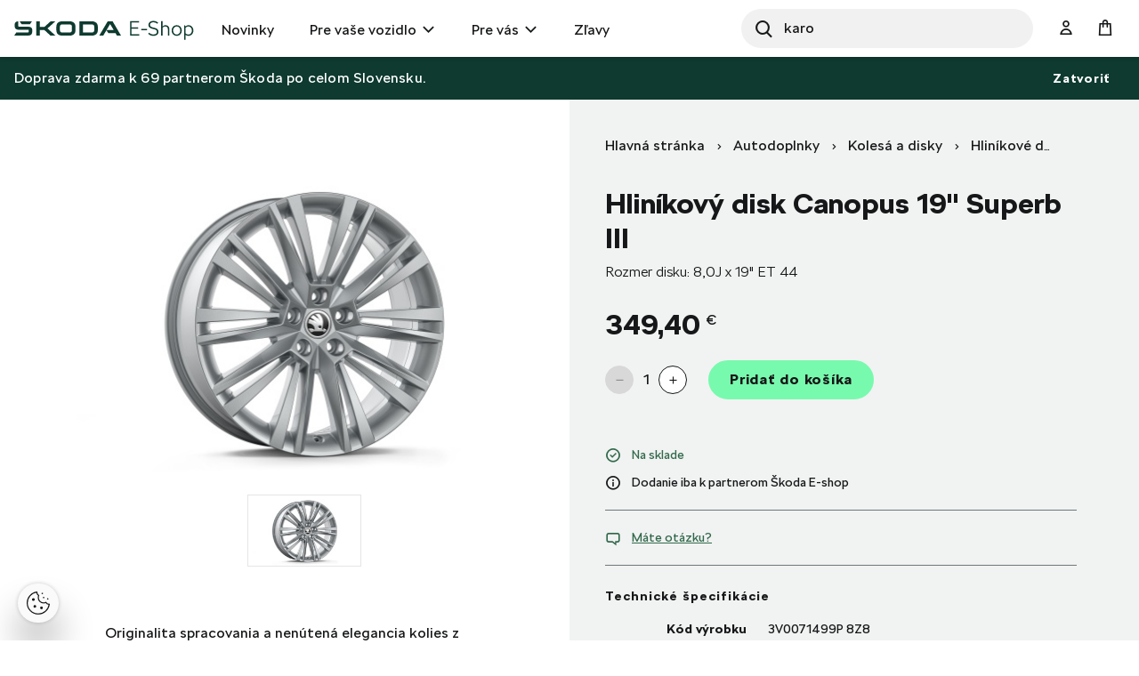

--- FILE ---
content_type: text/html;charset=UTF-8
request_url: https://eshop.skoda-auto.sk/sk_SK/hlinikovy-disk-canopus-19-superb-iii/p/3V0071499P+8Z8
body_size: 16317
content:
<!DOCTYPE html>
<html lang="sk-SK">
<head prefix="og: https://ogp.me/ns#">
	<title>
        Hlin&iacute;kov&yacute; disk Canopus 19&quot; Superb III  | Oficiálny Škoda Auto E-shop</title>

	<meta name="format-detection" content="telephone=no" />
	<meta http-equiv="Content-Type" content="text/html; charset=utf-8"/>
	<meta http-equiv="X-UA-Compatible" content="IE=edge">
	<meta charset="utf-8">
	<meta name="viewport" content="width=device-width, initial-scale=1 ">

	<meta name="legal-entity-id" content="654">
	<script src="https://cross.skoda-auto.com/sdrive/endpoint.js?v=2"></script>
 	<script src="https://sdrive.azureedge.net/sdrive/zero-tracking.js"></script>
 	<style type="text/css">
 	#onetrust-pc-sdk.otPcCenter {
    max-height: 550px !important;
	}
 	</style>
	<meta name="keywords" content="ALU kolesa">
<meta name="description" content="Rozmer disku: 8,0J x 19 ET 44">
<meta property="lb:id" content="3V0071499P 8Z8">
<meta property="og:title" content="Hlin&iacute;kov&yacute; disk Canopus 19 Superb III">
<meta property="og:description" content="Rozmer disku: 8,0J x 19 ET 44">
<meta property="og:image" content="https://eshop.skoda-auto.sk:443/medias/sys_master/root/h35/h8a/8803158622238/PIC_3V0071499P 8Z8/PIC-3V0071499P-8Z8.jpg">
<meta name="twitter:title" content="Hlin&iacute;kov&yacute; disk Canopus 19 Superb III">
<meta name="twitter:card" content="summary_large_image">
<meta name="twitter:description" content="Rozmer disku: 8,0J x 19 ET 44">
<meta name="twitter:image" content="https://eshop.skoda-auto.sk:443/medias/sys_master/root/h35/h8a/8803158622238/PIC_3V0071499P 8Z8/PIC-3V0071499P-8Z8.jpg">
<meta name="robots" content="index,follow">
<link rel="canonical" href="https://eshop.skoda-auto.sk/sk_SK/hlinikovy-disk-canopus-19-superb-iii/p/3V0071499P+8Z8" />
			<link rel="alternate" hreflang="x-default" href="https://eshop.skoda-auto.com" />
			<link rel="alternate" hreflang="cs-CZ" href="https://eshop.skoda-auto.cz/p/3V0071499P+8Z8" />
                <link rel="alternate" hreflang="en-CZ" href="https://eshop.skoda-auto.cz/en_CZ/p/3V0071499P+8Z8" />
                <link rel="alternate" hreflang="sk-SK" href="https://eshop.skoda-auto.sk/p/3V0071499P+8Z8" />
                <link rel="alternate" hreflang="en-SK" href="https://eshop.skoda-auto.sk/en_SK/p/3V0071499P+8Z8" />
                <link rel="alternate" hreflang="pl-PL" href="https://eshop.skoda-auto.com/pl_PL/p/3V0071499P+8Z8" />
                <link rel="shortcut icon" type="image/x-icon" media="all" href="/_ui/responsive/theme-skoda/images/favicon.ico" />
		<link rel="stylesheet" type="text/css" media="all" href="/wro/all_responsive.css" />
		<link rel="stylesheet" type="text/css" media="all" href="/wro/skoda_responsive.css" />
		<link rel="stylesheet" type="text/css" media="all" href="/wro/addons_responsive.css" />
	<script>
	
	var skaGoogleTagManagerSettings = {
		dataLayer: 'dataLayer',
		containerId: 'GTM-TDTCG7C',
	};

	
	window[skaGoogleTagManagerSettings.dataLayer] = window[skaGoogleTagManagerSettings.dataLayer] || [];


	
	function gtag() {
		window[skaGoogleTagManagerSettings.dataLayer].push(arguments);
	}

	(function(w,d,s,l,i){w[l]=w[l]||[];w[l].push({'gtm.start':
		new Date().getTime(),event:'gtm.js'});var f=d.getElementsByTagName(s)[0],
		j=d.createElement(s),dl=l!='dataLayer'?'&l='+l:'';j.async=true;j.src=
		'https://www.googletagmanager.com/gtm.js?id='+i+dl;f.parentNode.insertBefore(j,f);
	})(window,document,'script',skaGoogleTagManagerSettings.dataLayer,skaGoogleTagManagerSettings.containerId);
</script>
<!--
  ~ /*
  ~  * Copyright (c) 2020 SAP SE or an SAP affiliate company. All rights reserved.
  ~  */
-->

<script src="/_ui/shared/js/analyticsmediator.js"></script>


<!-- Google Tag Manager Data Layer -->
<script>
  
    window.dataLayer = window.dataLayer || [];

    
  /*  window.addEventListener('load', function () {
      ACC.gtm.pushPageVisit({
        legalEntityId: '654',
        title: document.title,
        languageTag: 'sk-SK',
      });
    }, false); */
    var percentageObj = {};
    var percentagesArr = [25,50,75,100];
	window.addEventListener('scroll', function () {
		var scrollVal = this.scrollY;
	    for(var i =0; i<percentagesArr.length;i++){
	        var currentPercentage = percentagesArr[i];
	        var scrollPercentage = parseInt(((document.documentElement.scrollHeight - document.documentElement.clientHeight)/100) * currentPercentage);
	        if(scrollVal >= scrollPercentage && !window.percentageObj[scrollPercentage.toString()]){
	            ACC.gtm.ScrollPage(currentPercentage.toString()); 
	            window.percentageObj[scrollPercentage.toString()] = true;
	        };
	    };
     }, false);

    </script>
<!-- End Google Tag Manager Data Layer --><script type="application/ld+json">
    {
    "@context": "http://schema.org",
    "@type": "Product",
    "name": "Hliníkový disk Canopus 19&#034; Superb III",
    "image": "https://eshop.skoda-auto.sk/medias/sys_master/root/h35/h8a/8803158622238/PIC_3V0071499P 8Z8/PIC-3V0071499P-8Z8.jpg",
    "description": "Originalita spracovania a nenútená elegancia kolies z ľahkých zliatin z ponuky Škoda Originálne príslušenstvo je názorným príkladom spojenia kvality, funkčnosti a estetiky. Kolesá prechádzajú všetkými náročnými testami ako kolesá pre sériovú produkciu. Vzhľadom k prepracovanému systému skúšok je z hľadiska namáhania odskúšaná každá časť kolesa, tým je zabezpečená ich vysoká kvalita a bezpečnosť v prevádzke. Kolesá z ľahkých zliatin majú priaznivé rozloženie hmoty, čo sa pozitívne prejavuje poklesom hodnôt zotrvačných síl rotujúceho kolesa, tým sa zvyšuje dynamika akcelerácie aj brzdenia. Vďaka zníženiu neodpruženej hmotnosti prispievajú k lepšiemu pocitu z jazdy. Kolesá sú vyrobené zo zliatiny hliníka, odlievajú sa ako jeden kus, v záverečnej fáze sa na kolesá nanáša vrstva ochranného extrémne tvrdého, žiaruvzdorného laku. Možnosť použitia kolies pre daný automobil je potrebné overiť vo veľkom technickom preukaze vozidla. Nečistoty usadené na kolesách z ľahkých zliatin sa ľahko odstraňujú špeciálnymi čistiacimi prostriedkami z ponuky Škoda Originálne príslušenstvo.",
    "url": "https://eshop.skoda-auto.sk/hlinikovy-disk-canopus-19-superb-iii/p/3V0071499P+8Z8",
    "color": "Strieborná",
    "size": "",
    "brand":"Škoda Auto a.s.",
    "offers": {
        "@type": "Offer",
        "price": "349.4",
        "priceCurrency": "EUR"
     }
    }
</script>





  

















<script>
      !function(R,e,g,f,o,r,m){f=R[f]=R[f]||function(x){(f.q=f.q||[]).push(
      x)};R=e.createElement(g);g=e.getElementsByTagName(g)[0];R.src='https'
      +'://app.regform.io/loader.js';R.defer=!0;g.parentNode.insertBefore(R
      ,g);f(o)}(window,document,'script','_frmk','4owlE7VQu7');
</script>

<script async src="https://scripts.luigisbox.tech/LBX-463420.js"></script>
</head>

<body class="page-productDetails pageType-ProductPage template-pages-product-productLayout2Page  smartedit-page-uid-productDetails smartedit-page-uuid-eyJpdGVtSWQiOiJwcm9kdWN0RGV0YWlscyIsImNhdGFsb2dJZCI6IlNrb2RhQ1pTS0NvbnRlbnRDYXRhbG9nIiwiY2F0YWxvZ1ZlcnNpb24iOiJPbmxpbmUifQ== smartedit-catalog-version-uuid-SkodaCZSKContentCatalog/Online  language-sk_SK">


<input type="hidden" id="dealerLinkTitle"/>
<div class="hidden">
<select id="dealer_list">
<option value="pickup_at_a_dealership"></option>
</select>
</div>
<input type="hidden" value="" id="selectDealerUrl"/>
<div id="pickupInfoTitle" class="display-none">
	<div class="pickupInfo-header">
		<div class="headline__wrapper">
			<span class="headline__back sko-icon sko-icon-beak-left js-back-to-dealers"></span>
			<span class="headline__inner">Vybrať predajcu na vyzdvihnutie</span>
			<span class="headline__inner-sub">Podrobnosti o partnerovi E-shopu</span>
		</div>
	</div>
</div>

<div id="popup_store_pickup_info_form" class="display-none">
	<div class="dealer-popup">
		<div class="dealer-popup__content-container clearfix">
			<div class="dealer-popup__loader hide">
				<i class="glyphicon glyphicon-repeat animation-spin dealer-popup__loader-icon"></i>
				<span class="dealer-popup__loader-label">
					Načítava sa...</span>
			</div>

			<div class="dealer-popup__content"></div>
		</div>

		<div class="dealer-popup__footer">
			<form id="command" name="setDeliveryAddressForm" class="dealer-popup__form" action="/sk_SK/hlinikovy-disk-canopus-19-superb-iii/p/3V0071499P+8Z8" method="post"><input type="hidden" class="js-store-id" />

               <button type="button" class="btn btn-default btn--big dealer-popup__button-cancel js-pickup-cancel">
					Zrušiť</button>
			<div>
<input type="hidden" name="CSRFToken" value="73a5b2e6-b9e8-4218-b764-b332bf8d412f" />
</div></form></div>
	</div>
	</div>

<script src="https://unpkg.com/react@17/umd/react.production.min.js"></script>
<script src="https://unpkg.com/react-dom@17/umd/react-dom.production.min.js"></script>
<noscript>
	<iframe src="https://www.googletagmanager.com/ns.html?id=GTM-TDTCG7C" height="0" width="0" style="display:none;visibility:hidden"></iframe>
</noscript>
<input type="hidden" id="legalEntityId" value="654"/>
    <input type="hidden" id="languageTag" value="sk-SK"/>

		<main data-currency-iso-code="EUR">
			<a href="#skip-to-content" class="skiptocontent" >text.skipToContent</a>
			<a href="#skiptonavigation" class="skiptonavigation" >text.skipToNavigation</a>

			<div class="yCmsContentSlot top-header-slot">
</div><header class="js-mainHeader header-sticky search-active">
	<div class="header-section-wrapper">

		<div class="logo-section">
			<div class="js-site-logo">
				<div class="yCmsComponent yComponentWrapper">
<div class="simple-banner banner__component--responsive">
    <a href="/sk_SK/" aria-label="Visit Å koda Eshop">
                <img class="js-responsive-image" data-media='{&#034;576&#034;:&#034;/medias/sys_master/images/hf0/h7d/9171544768542/logo-skoda/logo-skoda.svg&#034;,&#034;768&#034;:&#034;/medias/sys_master/images/h9b/h7a/9171544670238/logo-skoda/logo-skoda.svg&#034;,&#034;1024&#034;:&#034;/medias/sys_master/images/h30/h7a/9171544637470/logo-skoda/logo-skoda.svg&#034;,&#034;1200&#034;:&#034;/medias/sys_master/images/hd9/h79/9171544604702/logo-skoda/logo-skoda.svg&#034;}' title=""
                     alt='' style="">
            </a>
        </div></div></div>
		</div>

		<div class="header-main-menu-section">
			<nav class="main-menu-wrapper js-main-menu" role="navigation">
        <ul class="main-menu-list js-offcanvas-links">
            <li id="cmsitem_00046003" class=" ">

                    <div class="nav__primary-link" >
                        <a href="/sk_SK/new-items/c/NEWS" title="Novinky">Novinky</a></div>

                    </li>
            <li id="ForYourCarNode" class="nav__links--primary-has__sub js-enquire-has-sub ">

                    <div class="nav__primary-link" data-dropdown-class="js-dropdown-ForYourCarNode" data-dropdown-desktop-only>
                        <a href="/sk_SK/autodoplnky/c/forYourCar" title="Pre vaše vozidlo">Pre vaše vozidlo</a></div>

                    <div class="sub-navigation-section column-1 js-dropdown-ForYourCarNode">
                                    <ul class="sub-navigation-list ">
                                        <div class="sub-navigation-columns">
                                            <div class="desktop-column-left js-desktop-column-left">
                                                <li class="yCmsComponent nav__link--secondary ">
<a href="/sk_SK/vnutorna-vybava-vozidla/c/interiorAccessories" class="link-with-thumbnail "><img src="/medias/sys_master/images/h18/had/9130398744606/vnitrni_vybava/vnitrni-vybava.webp" alt="vnitrni_vybava.webp" class="link-with-thumbnail--thumbnail" /><span class="link-with-thumbnail--heading">Vnútorná výbava</span><span class="link-with-thumbnail--description">Detské sedačky, Hudba &amp; komunikácia, Batožinový priestor</span></a></li><li class="yCmsComponent nav__link--secondary ">
<a href="/sk_SK/vonkajsia-vybava-vozidla/c/exteriorAccessories" class="link-with-thumbnail "><img src="/medias/sys_master/images/h59/ha9/9130398875678/vnejsi_vybava/vnejsi-vybava.webp" alt="vnejsi_vybava.webp" class="link-with-thumbnail--thumbnail" /><span class="link-with-thumbnail--heading">Vonkajšia výbava</span><span class="link-with-thumbnail--description">Dekoratívne doplnky, Doplnky pre prepravu, Bezpečnosť a ochrana</span></a></li><li class="yCmsComponent nav__link--secondary ">
<a href="/sk_SK/starostlivost-o-vozidlo/c/carCare" class="link-with-thumbnail "><img src="/medias/sys_master/images/h47/ha6/9130398941214/pece_o_vuz/pece-o-vuz.webp" alt="pece_o_vuz.webp" class="link-with-thumbnail--thumbnail" /><span class="link-with-thumbnail--heading">Starostlivosť o vozidlo</span><span class="link-with-thumbnail--description">Autobatérie, Bezpečnostná výbava, Lakové ceruzky a spreje</span></a></li><li class="yCmsComponent nav__link--secondary ">
<a href="/sk_SK/kolesa-a-disky/c/wheelsAndRims" class="link-with-thumbnail "><img src="/medias/sys_master/images/hdd/h5a/9130399072286/disky_komplety/disky-komplety.webp" alt="disky_komplety.webp" class="link-with-thumbnail--thumbnail" /><span class="link-with-thumbnail--heading">Kolesá a disky</span><span class="link-with-thumbnail--description">Zimné a letné kompletné kolesá, Príslušenstvo ku kolesám</span></a></li><li class="yCmsComponent nav__link--secondary ">
<a href="/sk_SK/kozmetika-a-kvapaliny/c/carCosmeticsAndLiquids" class="link-with-thumbnail "><img src="/medias/sys_master/images/hce/h54/9130399203358/kosmetika/kosmetika.webp" alt="kosmetika.webp" class="link-with-thumbnail--thumbnail" /><span class="link-with-thumbnail--heading">Kozmetika a kvapaliny</span><span class="link-with-thumbnail--description">Vnútorné a vonkajšie čistiace prostriedky</span></a></li><li class="yCmsComponent nav__link--secondary ">
<a href="/sk_SK/c/forYourCar?q&#61;%3AscoreDesc%3AmarketingCategory%3AOffer2_SK" class="link-icon ">Pripravte sa na sezónu</a></li><li class="yCmsComponent nav__link--secondary ">
<a href="/sk_SK/c/forYourCar?q&#61;%3AscoreDesc%3AmarketingCategory%3AOffer1_SK" class="link-icon ">Vyberte si zo širokej škály kvalitných autobatérií</a></li><li class="yCmsComponent nav__link--secondary ">
<a href="/sk_SK/c/forYourCar?q&#61;%3AscoreDesc%3AmarketingCategory%3AOffer3_SK" class="link-icon ">Štýlové a odolné hliníkové disky</a></li><li class="yCmsComponent nav__link--secondary ">
<a href="/sk_SK/e-mobility/c/E_MOBILITA" class="link-with-thumbnail "><img src="/medias/sys_master/images/h0f/h51/9130399334430/e-mobilita/e-mobilita.webp" alt="e-mobilita.webp" class="link-with-thumbnail--thumbnail" /><span class="link-with-thumbnail--heading">E-Mobilita</span><span class="link-with-thumbnail--description">Wallboxy, nabíjacie káble, tašky na káble</span></a></li></div>
                                            <div class="desktop-column-right js-desktop-column-right"></div>
                                        </div>
                                    </ul>
                                </div>
                            </li>
            <li id="ForYouNode" class="nav__links--primary-has__sub js-enquire-has-sub ">

                    <div class="nav__primary-link" data-dropdown-class="js-dropdown-ForYouNode" data-dropdown-desktop-only>
                        <a href="/sk_SK/pre-vas/c/forYou" title="Pre vás">Pre vás</a></div>

                    <div class="sub-navigation-section column-1 js-dropdown-ForYouNode">
                                    <ul class="sub-navigation-list ">
                                        <div class="sub-navigation-columns">
                                            <div class="desktop-column-left js-desktop-column-left">
                                                <li class="yCmsComponent nav__link--secondary ">
<a href="/sk_SK/skoda-cycling/c/skodaCycling" class="link-with-thumbnail "><img src="/medias/sys_master/images/he8/h3a/9130401300510/cyklistika/cyklistika.webp" alt="cyklistika.webp" class="link-with-thumbnail--thumbnail" /><span class="link-with-thumbnail--heading">Cyklistika</span><span class="link-with-thumbnail--description">Bicykle, Cyklo doplnky, Cyklo oblečenie</span></a></li><li class="yCmsComponent nav__link--secondary ">
<a href="/sk_SK/oblecenie-a-doplnky/c/fashionAndBags" class="link-with-thumbnail "><img src="/medias/sys_master/images/ha7/h3e/9130401431582/obleceni_doplnky/obleceni-doplnky.webp" alt="obleceni_doplnky.webp" class="link-with-thumbnail--thumbnail" /><span class="link-with-thumbnail--heading">Oblečenie a doplnky</span><span class="link-with-thumbnail--description">Oblečenie, Tašky, Doplnky, Hodinky</span></a></li><li class="yCmsComponent nav__link--secondary ">
<a href="/sk_SK/darcekove-predmety/c/giftsAndMerchandise" class="link-with-thumbnail "><img src="/medias/sys_master/images/h56/h3f/9130401497118/darkove_predmety/darkove-predmety.webp" alt="darkove_predmety.webp" class="link-with-thumbnail--thumbnail" /><span class="link-with-thumbnail--heading">Darčekové predmety</span><span class="link-with-thumbnail--description">Hokej, Hrnčeky a poháre, Motorsport, Voľný čas, Pre deti</span></a></li><li class="yCmsComponent nav__link--secondary ">
<a href="/sk_SK/modely-aut/c/carModels" class="link-with-thumbnail "><img src="/medias/sys_master/images/h67/h42/9130401562654/modely_aut2/modely-aut2.webp" alt="modely_aut2.webp" class="link-with-thumbnail--thumbnail" /><span class="link-with-thumbnail--heading">Modely áut</span><span class="link-with-thumbnail--description">Retro modely, Súčasné modely</span></a></li><li class="yCmsComponent nav__link--secondary ">
<a href="/sk_SK/motorsport/c/motorsport" class="link-with-thumbnail "><img src="/medias/sys_master/images/h65/h45/9130401628190/motorsport/motorsport.webp" alt="motorsport.webp" class="link-with-thumbnail--thumbnail" /><span class="link-with-thumbnail--heading">Motorsport</span><span class="link-with-thumbnail--description">Oblečenie, Miniatúry vozidel R5, Hodinky</span></a></li></div>
                                            <div class="desktop-column-right js-desktop-column-right"></div>
                                        </div>
                                    </ul>
                                </div>
                            </li>
            <li id="cmsitem_00044002" class=" ">

                    <div class="nav__primary-link" >
                        </div>

                    </li>
            <li id="cmsitem_00047003" class=" ">

                    <div class="nav__primary-link" >
                        <a href="/sk_SK/vypredaj/c/DiscountSK" class="link-icon ">Zľavy</a></div>

                    </li>
            <li id="cmsitem_00063002" class=" ">

                    <div class="nav__primary-link" >
                        </div>

                    </li>
            </ul>
	</nav>
</div>

		 <div id="site-search-section" class="js-site-search-section site-search-section site-search is-active" data-suggestion-title="Produkty">	<div class="yCmsComponent">
<div class="ui-front">
	<form name="search_form_SearchBoxComponent" method="get"
		action="/sk_SK/search/">
		<div class="input-group">
			<button class="header-search-button js_search_button" aria-label="Search" type="submit">
                    <div class="sko-icon sko-icon-search" aria-hidden="true"></div>
                    <span class="sr-only">Search</span>
                </button>

			<label for="js-site-search-input" class="sr-only">Search</label>
				<input type="text" id="js-site-search-input"
					class="lbx-searchbox form-control js-site-search-input" name="text" value=""
                    maxlength="100" placeholder="Hľadať"
					data-options="{
						&#034;autocompleteUrl&#034; : &#034;/sk_SK/search/autocomplete/SearchBoxComponent&#034;,
						&#034;minCharactersBeforeRequest&#034; : &#034;3&#034;,
						&#034;waitTimeBeforeRequest&#034; : &#034;500&#034;,
						&#034;displayProductImages&#034; : &#034;true&#034;
					}"
					data-show-more-btn-label="Zobraziť viac výsledkov"
					data-lb-init="true"
                    autocomplete="off"
                    style="border-radius: 50px;">
			<div class="search-close-btn js-search-close-btn">
			    <button>
			        <div class="sko-icon sko-icon-cross"></div>
			    </button>
			</div>
		</div>
	</form>

</div>
</div></div>

		<div class="head-account-section">
			<ul>
				<li>
						<div class="user-button user-button--hide-dropdown-mobile">
		<a href="/sk_SK/login" class="user-button__trigger" aria-label="User Login Button" >
			<span class="sko-icon sko-icon-user-empty"></span>
			<span class="user-button__name">
				Prihlásiť sa</span>
		</a>
	</div>
</li>

				</ul>
		</div>

		<div class="cart-button-section">
			<div class="yCmsContentSlot miniCartSlot componentContainer mobile__nav__row--table">
<div class="yCmsComponent mobile__nav__row--table-cell">
<div class="nav-cart minicart-link">
	<a href="/sk_SK/cart"
		data-dropdown-class="js-mini-cart-container"
		data-dropdown-ajax="/sk_SK/cart/rollover/MiniCartComponent"
    	data-mini-cart-refresh-url="/sk_SK/cart/miniCart/SUBTOTAL"
    	class="minicart-link__button js-mini-cart-link" aria-label="Mini cart" >
    	<span class="minicart-link__icon sko-icon sko-icon-cart"></span>
    	<span class="minicart-link__label">Košík</span>
    	<span class="minicart-link__count js-minicart-count"></span>
    </a>
	<div class="minicart-link__popup js-mini-cart-container mini-cart-container"></div>
</div>
</div></div></div>

		<div class="mobile-menu-button-section">
			<button class="js-mobile-menu-button" data-dropdown-class="js-main-menu" data-dropdown-mobile-and-tablet-only
					type="button" aria-label="menu">
				<div class="sko-icon sko-icon-hamburger"></div>
			</button>
		</div>

	</div>

	<div class="hidden-lg">
		<div class="js-mini-cart-container mini-cart-container">
			<!-- Content of this div will be added by JS on AJAX request. -->
		</div>
	</div>

	<div class="hidden-lg">
		<div class="user-button user-button--hide-trigger">
		<a href="/sk_SK/login" class="user-button__trigger" aria-label="User Login Button" >
			<span class="sko-icon sko-icon-user-empty"></span>
			<span class="user-button__name">
				Prihlásiť sa</span>
		</a>
	</div>
</div>
</header>

<span id="skip-to-content"></span>

		
			<div class="main__inner-wrapper js-main-inner-wrapper " id="lbx-wrapper">
				<div class="main__notifications">
						<div class="notification-bar js-notification-bar" data-id="cmsitem_00031001">
        <div class="notification-bar__message">
            <p>
                Doprava zdarma k 69 partnerom Škoda po celom Slovensku.</p>
        </div>
        <button type="button" class="notification-bar__close-button js-notification-bar-close">
            Zatvoriť</button>
    </div></div>
				<div class="main__content">
					<div class="product-details"  data-analytics-price="349.4" data-analytics-id="3V0071499P 8Z8" data-analytics-name="Alloy wheel Canopus 19&#034; Superb III"
	 data-analytics-category="Alloy wheels" data-analytics-variant="" data-analytics-category-label="Car Accessories - Rims &amp; Complete wheels - Alloy wheels"/>
	<div class="container">
		<div class="global-alerts-container">
			<div class="global-alerts">
	<div class='alert alert--confirmation alert--confirmation--ajax alert--dismissable getAccAlert js-alert-confirmation js-dismissable hidden'>
    	<button class='alert__close closeAccAlert' aria-hidden='true' data-dismiss='alert' type='button'>
    		Zatvoriť</button>
    	<div class='alert__content'>
    		<div class='alert__icon'></div>
    		<div class='alert__message a'>
    			    Množstvo výrobkov bolo aktualizované.</div>
    	    </div>
    </div>

    <div class='alert alert--error alert--error--ajax alert--dismissable getAccAlert js-alert-error js-dismissable hidden'>
    	<button class='alert__close closeAccAlert' aria-hidden='true' data-dismiss='alert' type='button'>
    		Zatvoriť</button>
    	<div class='alert__content'>
    		<div class='alert__icon'></div>
    		<div class='alert__message'>
    			Množstvo produktu pridaného do košíka bolo znížené na základe aktuálnych skladových zásob.</div>
    	</div>
    </div>
</div>
</div>
		<div class="row">
			<div class="col-lg-6 col-xs-12 product-details__header-container">
				<div class="yCmsContentSlot page-details__breadcrumbs">
<div class="yCmsComponent yComponentWrapper page-details__breadcrumbs-component">
<div class="breadcrumb-section">
		<ol class="breadcrumb">
	<li>
		<a href="/sk_SK/">Hlavná stránka</a>
	</li>

	<!-- Root Category to be hidden -->
            <li>
					<a href="/sk_SK/autodoplnky/c/forYourCar">Autodoplnky</a>
				</li>
			<li>
					<a href="/sk_SK/kolesa-a-disky/c/wheelsAndRims">Kolesá a disky</a>
				</li>
			<li>
					<a href="/sk_SK/hlinikove-disky/c/alloyWheels">Hliníkové disky</a>
				</li>
			<li class="active">Hliníkový disk Canopus 19&#034; Superb III</li>
			</ol>
</div>
</div></div><h1 class="product-details__title page-title js-product-title">
					Hliníkový disk Canopus 19&#034; Superb III</h1>
				<div class="product-details__summary">Rozmer disku: 8,0J x 19&#34; ET 44</div>
				</div>
			<div class="col-lg-6 col-xs-12 product-details__description-container">
				<div class="image-gallery js-gallery">
	<div class="carousel image-gallery__image js-gallery-image" data-close-label="Zavrieť">
		<div class="item">
						<div>
							<img class="lazyOwl image-gallery__img-pdp" data-src="/medias/sys_master/root/h35/h8a/8803158622238/PIC_3V0071499P 8Z8/PIC-3V0071499P-8Z8.jpg"
								 data-zoom-image="/medias/sys_master/root/h25/h5c/8803216752670/ORIG_3V0071499P 8Z8/ORIG-3V0071499P-8Z8.jpg"
								 alt="Hliníkový disk Canopus 19&#034; Superb III" >
							<img class="lazyOwl image-gallery__img-cbox" data-src="/medias/sys_master/root/h25/h5c/8803216752670/ORIG_3V0071499P 8Z8/ORIG-3V0071499P-8Z8.jpg"
								 data-zoom-image="/medias/sys_master/root/h25/h5c/8803216752670/ORIG_3V0071499P 8Z8/ORIG-3V0071499P-8Z8.jpg"
								 alt="Hliníkový disk Canopus 19&#034; Superb III" >
						</div>
					</div>
				</div>
	<div class="image-gallery__thumbnails js-gallery-thumbnails ">

	<a href="#" class="image-gallery__thumbnail-item item">
							<div>
								<img class="lazyOwl" data-src="/medias/sys_master/root/he6/hc6/8803206397982/TN_3V0071499P 8Z8/TN-3V0071499P-8Z8.jpg" alt="Hliníkový disk Canopus 19&#034; Superb III">
							</div>
						</a>
					</div>
</div>
<div class="product-details__description content-hidden js-product-details-description">
						<div class="product-details__description-short">
											<p>Originalita spracovania a nenútená elegancia kolies z ľahkých zliatin z ponuky Škoda Originálne príslušenstvo je názorným príkladom <strong>spojenia kvality, funkčnosti a estetiky</strong>. Kolesá prechádzajú všetkými&#8230;&nbsp;
									<span class="btn btn-simple js-product-details-description-more">
										Zobraziť viac</span></p></div>
										<div class="product-details__description-full">
											<p>Originalita spracovania a nenútená elegancia kolies z ľahkých zliatin z ponuky Škoda Originálne príslušenstvo je názorným príkladom <strong>spojenia kvality, funkčnosti a estetiky</strong>. Kolesá prechádzajú všetkými náročnými testami ako kolesá pre sériovú produkciu. Vzhľadom k prepracovanému systému skúšok je z hľadiska namáhania odskúšaná každá časť kolesa, tým je zabezpečená ich <strong>vysoká kvalita</strong> a bezpečnosť v prevádzke.<br />
Kolesá z ľahkých zliatin majú priaznivé rozloženie hmoty, čo sa pozitívne prejavuje poklesom hodnôt zotrvačných síl rotujúceho kolesa, tým sa zvyšuje dynamika akcelerácie aj brzdenia. Vďaka zníženiu neodpruženej hmotnosti <strong>prispievajú k lepšiemu pocitu z jazdy</strong>. Kolesá sú vyrobené zo zliatiny hliníka, odlievajú sa ako jeden kus, v záverečnej fáze sa na kolesá nanáša vrstva ochranného extrémne tvrdého, žiaruvzdorného laku. Možnosť použitia kolies pre daný automobil je potrebné overiť vo veľkom technickom preukaze vozidla. Nečistoty usadené na kolesách z ľahkých zliatin sa ľahko odstraňujú špeciálnymi čistiacimi prostriedkami z ponuky Škoda Originálne príslušenstvo.    <span class="btn btn-simple hidden js-product-details-description-less">
										Zobraziť menej</span></p></div>
									</div>
				<div class="product-details__badges">
					










</div>

				</div>

			<div class="col-lg-6 col-xs-12 product-details__details-container">
				<div class="product-details__cart-group">
					<div class="product-details__price-wrapper">
						<div class="product-details__price">
    <span class="price-without-discount">349,40</span>
            <span class="product-details__price-currency">€</span>
        </div>
</div>
					<div class="yCmsContentSlot page-details__variants-select-wrapper">
<div class="yCmsComponent yComponentWrapper product-details__variants-select">
</div></div><div class="yCmsContentSlot product-details__add-to-cart-wrapper">
<div class="yCmsComponent yComponentWrapper product-details__add-to-cart">
<div class="addtocart-component ">
	<div class="qty-selector input-group js-qty-selector">
			<input type="hidden" maxlength="3" class="form-control js-qty-selector-input" size="1" value="1"
            			    data-max="183"
            			    data-min="1" name="pdpAddtoCartInput"  id="pdpAddtoCartInput" />
			<button class="btn btn-default btn-circle btn--quantity btn-circle--normal js-qty-selector-minus" aria-label="minus" type="button" disabled=&#039;disabled&#039; ><span class="sko-icon sko-icon-minus" aria-hidden="true" ></span></button>
			<span class="addtocart-component__count js-qty-selector-count">1</span>
			<button class="btn btn-default btn-circle btn--quantity btn-circle--normal js-qty-selector-plus" aria-label="plus" type="button" ><span class="sko-icon sko-icon-plus" aria-hidden="true"></span></button>
		</div>
	<div class="actions">
		<div class="AddToCart-AddToCartAction" data-index="1" class="">
			<div id="addToCartTitle" class="display-none">
	Pridané do košíka</div>







  <form id="configureForm" class="configure_form" action="/sk_SK/hlinikovy-disk-canopus-19-superb-iii/p/3V0071499P+8Z8/configuratorPage/" method="post"><input type="hidden" maxlength="3" size="1" id="qty" name="qty" class="qty js-qty-selector-input" value="1">
<input type="hidden" name="productCodePost" value="3V0071499P 8Z8"/>

 <input type="hidden" name="bundleProduct" value="false"/>
<div>
<input type="hidden" name="CSRFToken" value="73a5b2e6-b9e8-4218-b764-b332bf8d412f" />
</div></form><form id="addToCartForm" class="add_to_cart_form" action="/sk_SK/cart/add" method="post"><input type="hidden" maxlength="3" size="1" id="qty" name="qty" class="qty js-qty-selector-input" value="1">
<input type="hidden" name="productCodePost" value="3V0071499P 8Z8"/>

 <input type="hidden" name="bundleProduct" value="false"/>
<button id="addToCartButton"
                data-action="buy"
                type="submit"
                class="btn btn-primary btn--big btn-block js-add-to-cart js-enable-btn add-to-cart__submit-element"
                disabled="disabled">
                    Pridať do košíka</button>
            <div>
<input type="hidden" name="CSRFToken" value="73a5b2e6-b9e8-4218-b764-b332bf8d412f" />
</div></form></div>
	</div>
</div>
</div></div></div>
				<br/>
                










    
        
        
    
    



    


<div class="product-details__status-group">
    <div class="product-details__status-item product-details__status-item--available">
        
            
                <span class="sko-icon sko-icon-checkmark-circle"></span>Na sklade
            
            
            
            
            
        
    </div>
</div>



<div class="product-details__dealer-badge">
	<span class="sko-icon sko-icon-info-circle"></span>
	Dodanie iba k partnerom Škoda E-shop
</div>
<div class="product-details__question">
					<a href="#" class="product-details__question-link js-product-question"
					   data-product-code="3V0071499P 8Z8"
					   data-product-question-title="Odoslať otázku">
						<span class="sko-icon sko-icon-bubbles"></span>
						Máte otázku?</a>
					












<div class="display-none" id="product-question-popup">
    

    <div class="product-question-popup">
        <form id="questionForm" class="js-form-with-flexible-label js-product-question-form" action="/sk_SK/hlinikovy-disk-canopus-19-superb-iii/p/3V0071499P+8Z8" method="post">
            <div class="product-question-popup__form">
                <input id="success-message" type="hidden" value="Vaša správa bola úspešne odoslaná">
                <input id="productCode" name="productCode" type="hidden" value="3V0071499P 8Z8">

                
                    <div class="form-group">
				<div class="text-field-flexible ">
			<input id="question.fullName" name="fullName" class="text form-control text-field-flexible__input js-input-flexible-label" onkeypress="phoneMaxlength()" onfocus="trimEmail()" type="text" value=""/><label class="text-field-flexible__label">Meno</label>
		</div>

	</div>
		<script>

function phoneMaxlength(){
    let f = document.getElementById(document.querySelector('input[id^="address.firstName"]').id);
    	if(f != null ){
    	 f.maxLength = 20;
    	}
    	$("input[name*='Form.firstName']").each(function() {
          this.maxLength = 20;
        });
    let l = document.getElementById(document.querySelector('input[id^="address.surname"]').id);
        	if(l != null ){
        	 l.maxLength = 20;
        	}
        	$("input[name*='Form.lastName']").each(function() {
              this.maxLength = 20;
            });
}
function trimEmail() {
	let x = document.getElementById('address.email');
	if(x != null ){
		x.value = x.value.trim();
	}
}
</script>

                    <div class="form-group">
				<div class="text-field-flexible ">
			<input id="question.email" name="email" class="text form-control text-field-flexible__input js-input-flexible-label" onkeypress="phoneMaxlength()" onfocus="trimEmail()" type="text" value=""/><label class="text-field-flexible__label">E-mailová adresa</label>
		</div>

	</div>
		<script>

function phoneMaxlength(){
    let f = document.getElementById(document.querySelector('input[id^="address.firstName"]').id);
    	if(f != null ){
    	 f.maxLength = 20;
    	}
    	$("input[name*='Form.firstName']").each(function() {
          this.maxLength = 20;
        });
    let l = document.getElementById(document.querySelector('input[id^="address.surname"]').id);
        	if(l != null ){
        	 l.maxLength = 20;
        	}
        	$("input[name*='Form.lastName']").each(function() {
              this.maxLength = 20;
            });
}
function trimEmail() {
	let x = document.getElementById('address.email');
	if(x != null ){
		x.value = x.value.trim();
	}
}
</script>

                

                



                
                    <div class="optional-form-element__wrapper">
                        <div class="optional-form-element__label">
                            Voliteľné
                        </div>

                        <div class="form-group">
                            <label class="control-label">
                                Model vozidla
                            </label>

                            <div class="control">
                                <select id="carType" name="carType" class="form-control js-question-form-custom-select">
                                    <option value="">
                                        Vyberte model vozidla
                                    </option>
                                    
                                        
                                            
                                                
                                            
                                            
                                        

                                        <option value="Superb III (2015-2024)">
                                            Superb III (2015-2024)
                                        </option>
                                    
                                </select>
                            </div>
                        </div>
                    </div>
                

                <div class="form-group">
				<label class="text-field__label" for="question.textMessage">
            Vaša otázka<span class="skip"></span>
        </label>
    <textarea id="question.textMessage" name="textMessage" class="form-control text-field__input">
</textarea></div>
		

                <div class="has-error"><span class="help-block js-product-question-form-recaptcha-message"></span></div>
            </div>

            <p class="product-question-popup__disclaimer">
                Tento formulár je chránený službou reCAPTCHA a vzťahujú sa na neho <a href="https://policies.google.com/privacy" target="_blank" rel="noopener noreferrer">Zásady ochrany súkromia</a> a <a href="https://policies.google.com/terms" target="_blank" rel="noopener noreferrer">zmluvné podmienky</a> spoločnosti Google.
            </p>

            <div class="product-question-popup__actions">
                <button type="submit" class="btn btn-primary btn--big btn-block product-question-popup__submit-button js-product-question-form-submit">
                    Odoslať otázku
                </button>

                <button type="button" class="btn btn-default btn--big btn-block product-question-popup__cancel-button js-product-question-form-cancel">
                    Zrušiť
                </button>
            </div>
        <div>
<input type="hidden" name="CSRFToken" value="73a5b2e6-b9e8-4218-b764-b332bf8d412f" />
</div></form>
    </div>

</div></div>

				<div class="yCmsContentSlot product-details__cross-selling-slot">
<div class="yCmsComponent yComponentWrapper product-details__cross-selling-component">
</div><div class="yCmsComponent yComponentWrapper product-details__cross-selling-component">
<div class="product-details__attribute product-details__attribute--specification">
	<h2 class="product-details__attribute-title">Technické špecifikácie</h2>
	<dl class="product-details__attribute-specification">
		<dt class="product-details__attribute-specification-caption">
	Kód výrobku</dt>
<dd class="product-details__attribute-specification-value">
	3V0071499P 8Z8</dd>
<dt class="product-details__attribute-specification-caption">
	Farba</dt>
<dd class="product-details__attribute-specification-value">
	<span>
						Strieborná</span>
			</dd>

<dt class="product-details__attribute-specification-caption">
	Materiál</dt>
<dd class="product-details__attribute-specification-value">
	<span>
						Ľahká zliatina</span>
			</dd>

<dt class="product-details__attribute-specification-caption">
	Veľkosť disku</dt>
<dd class="product-details__attribute-specification-value">
	<span>
						19&#034;</span>
			</dd>

<dt class="product-details__attribute-specification-caption">
	Rozmer disku</dt>
<dd class="product-details__attribute-specification-value">
	<span>
						8,0J x 19&#034; ET 44</span>
			</dd>

<dt class="product-details__attribute-specification-caption">
	Počet skrutiek</dt>
<dd class="product-details__attribute-specification-value">
	<span>
						5</span>
			ks</dd>

<dt class="product-details__attribute-specification-caption">
	Šírka pneumatiky</dt>
<dd class="product-details__attribute-specification-value">
	<span>
						235/40 R19</span>
			</dd>

<dt class="product-details__attribute-specification-caption">
	Možnosť použiť snehové reťaze</dt>
<dd class="product-details__attribute-specification-value">
	Nie</dd>

<dt class="product-details__attribute-specification-caption">
	Hmotnosť</dt>
<dd class="product-details__attribute-specification-value">
	<span>
						14,4</span>
			kg</dd>

<dt class="product-details__attribute-specification-caption js-specification-show-more-row">
	<span class="sr-only">
		Zobraziť viac</span>
</dt>
<dd class="product-details__attribute-specification-value js-specification-show-more-row">
	<button class="btn btn-simple js-specification-show-more">
		Zobraziť viac</button>
</dd>
<dt class="product-details__attribute-specification-caption js-specification-row-hide hidden">
	Údržba</dt>
<dd class="product-details__attribute-specification-value js-specification-row-hide hidden">
	<span>
						Gél na čistenie ráfikov kolies / 000096304C. Nepoužívať abrazívne čistiace prostriedky, rozpúšťadlá alebo drôtenku.</span>
			</dd>

<dt class="product-details__attribute-specification-caption js-specification-row-hide hidden">
	Obsah sady</dt>
<dd class="product-details__attribute-specification-value js-specification-row-hide hidden">
	<span>
						Koleso z ľahkých zliatin, stredová krytka Škoda, montážny návod. </span>
			</dd>

<dt class="product-details__attribute-specification-caption js-specification-row-hide hidden">
	Upozornenie</dt>
<dd class="product-details__attribute-specification-value js-specification-row-hide hidden">
	<span>
						Možnosť použitia konkrétneho kolesá pre daný automobil je potrebné overiť vo veľkom technickom preukaze vozidla. Skrutky nie sú súčasťou balenia. </span>
			</dd>

<dt class="product-details__attribute-specification-caption hidden js-specification-show-less-row">
	<span class="sr-only">
		Zobraziť menej</span>
</dt>
<dd class="product-details__attribute-specification-value hidden js-specification-show-less-row">
	<button class="btn btn-simple js-specification-show-less">
		Zobraziť menej</button>
</dd>
</dl>
</div>
</div></div><div class="product-details__attribute">
						<h2 class="product-details__attribute-title">Určené pre:</h2>
						<div class="product-details__car-type">
							<div class="product-details__car-type-item defaultView">Superb III (2015-2024)</div>
                                <input type="hidden" id="readMore" value="Zobraziť viac"/>
                            <input type="hidden" id="readLess" value="Zobraziť menej"/>
							</div>
					</div>
				<div class="product-details__attribute">
                        <h2 class="product-details__attribute-title">
                            Výrobca</h2>
                        <div class="product-details__manufacturer-info">
                            <div>
                                <div class="manufacturer-line">Škoda Auto a.s.</div>
                                <div class="manufacturer-line">Tř. Václava Klementa 869</div>
                                <div class="manufacturer-line">293 01, Mladá Boleslav</div>
                                <div class="manufacturer-line">Česká republika</div>
                                </div>
                        </div>
                    </div>
                <div class="product-details__attribute">
						<h2 class="product-details__attribute-title">Na stiahnutie</h2>
						<ul class="product-details__downloads">
							<li>
									<a href="/medias/Fitting-instructions?context=[base64]" download>
										<span class="sko-icon sko-icon-download"></span>Montážny návod</a>
								</li>
							</ul>
					</div>
				</div>
		</div>
	</div>
</div>
<div id="pickupTitle" class="display-none">
	<div class="pickup-header">
		<div class="headline__wrapper">
			<span class="headline__inner">ŠKODA Partners</span>
				</div>
	</div>
</div>

<div id="popup_store_pickup_form" class="display-none">
	<div class="dealer-popup">
		<div class="dealer-popup__content-container clearfix">
			<div class="dealer-popup__loader hide">
				<i class="glyphicon glyphicon-repeat animation-spin dealer-popup__loader-icon"></i>
				<span class="dealer-popup__loader-label">
					Načítava sa...</span>
			</div>

			<div class="dealer-popup__content"></div>
		</div>

		<div class="dealer-popup__footer">
			<button type="button" class="btn btn-default dealer-popup__button-cancel js-pickup-cancel">
						Zatvoriť</button>
				</div>
	</div>
	</div>

<script src="https://unpkg.com/react@17/umd/react.production.min.js"></script>
<script src="https://unpkg.com/react-dom@17/umd/react-dom.production.min.js"></script>





<div class="display-none" id="product-delivery-options-popup">
    <h3 class="display-none js-product-delivery-options-title">
        Možnosti dopravy
    </h3>

    <div class="product-delivery-options-popup">
        <div class="product-delivery-options-popup__content">
            <div class="yCmsContentSlot product-details__delivery-options-slot">

                <div class="yCmsComponent">
<div class="content"><p>Doprava zdarma pre objednávky nad 40 EUR.</p>
<p>Dostupné možnosti doručenia v prípade, že tento produkt pridáte do košíka. Pridaním iného produktu do košíka sa možnosti doručenia môžu zmeniť.</p></div></div>
            
                <div class="yCmsComponent">
<div class="content"><table>  <tr>    <th>Spôsob dopravy</th>    <th>Typický termín dodania</th>    <th>Cena</th>  </tr>  <tr>    <td>DPD</td>    <td>2-3 pracovné dni</td>    <td>5 EUR</td>  </tr>  <tr>    <td>DPD/Geis</td>    <td>2-3 pracovné dni</td>    <td>5 EUR</td>  </tr>  <tr>    <td>Doručenie na adresu - Packeta</td>    <td>2-3 pracovné dni</td>    <td>5 EUR</td>  </tr></table></div></div>
            </div>
        </div>
        <div class="product-delivery-options-popup__actions">
            <button type="button" class="btn btn-default product-delivery-options-popup__cancel-button js-product-delivery-options-close">
                Zatvoriť
            </button>
        </div>
    </div>
</div>
</div>

				<div class="main__bottom">
						<div class="container">
							<div class="lbx-itemdetail-alternatives" id="lbx-itemdetail-alternatives"></div>
    <div class="lbx-itemdetail-complements" id="lbx-itemdetail-complements"></div>
    <div class="lbx-itemdetail-lastseen" id="lbx-itemdetail-lastseen"></div>
	<!--<div class="yCmsContentSlot product-details-cross-selling">
<div class="yCmsComponent product-details-references">
<div class="captioned-carousel" data-analyticslist="Favourite choice of our customers">
			<div class="captioned-carousel__header">
				<h2 class="captioned-carousel__headline">
						Obľúbená voľba našich zákazníkov</h2>
				</div>
			<div class="js-owl-carousel-reference">
				<div class="captioned-carousel__wrapper">
					<div class="captioned-carousel__carousel">
						<div class="captioned-carousel__item">
								













<a class="product-item" href="/sk_SK/hlinikovy-disk-canopus-19-superb-iii/p/3V0071499R+FL8"  data-analytics-price="362.2" data-analytics-id="3V0071499R FL8" data-lb-id="3V0071499R FL8" data-analytics-name="Alloy wheel Canopus 19&#034; Superb III"
data-analytics-category="Alloy wheels" data-analytics-variant="" data-analytics-category-label="Car Accessories - Rims &amp; Complete wheels - Alloy wheels">
	<div class="product-teaser">
		<div class="product-teaser__thumb">
			<div class="product-teaser__img">
				<img src="/medias/sys_master/root/hfd/hbf/9271820746782/TN-3V0071499R-FL8/TN-3V0071499R-FL8.webp" alt="Hliníkový disk Canopus 19&#034; Superb III" title="Hliníkový disk Canopus 19&#034; Superb III"/>
			
			</div>
		</div>
		<div class="product-teaser__details product-teaser--price-discount">
			<div class="product-teaser__details-inner">
				<div class="product-teaser__title">Hliníkový disk Canopus 19&#34; Superb III</div>
				<div class="product-teaser__description">Rozmer disku: 8,0J x 19&#34; ET 44</div>
				<div class="product-teaser__stock product-teaser__stock--hidden">
					










    
        
        
    
    




<div class="product-details__status-group">
    <div class="product-details__status-item product-details__status-item--available">
        
            
                 Na sklade
            
            
            
            
            
        
    </div>
</div>

				</div>
				<div class="product-teaser__bottom">
					
						<div class="product-teaser__price-block">
							
							<div class="product-teaser__price">
    <span class="price-without-discount">362,20</span>
            <span class="product-teaser__price-currency">€</span>
        </div>

						</div>
					
					<div class="product-teaser__add-to-cart">
						<form id="addToCartForm3V0071499R FL8" class="add_to_cart_form" action="/sk_SK/cart/add" method="post">
							
								<input type="hidden" name="productCodePost" value="3V0071499R FL8"/>
								<input type="hidden" name="productNamePost" value="Hliníkový disk Canopus 19&#034; Superb III"/>
								<input type="hidden" name="productPostPrice" value="362.2"/>
								<input type="hidden" name="bundleProduct" value="false"/>

								
									
									
									
										
											
											
												<button type="submit"
														class="btn btn-primary btn--small js-add-to-cart js-enable-btn add-to-cart__submit-element"
														disabled="disabled" aria-label="submit">
													<span class="sko-icon sko-icon-cart"></span>
												</button>
											
										
									
								
							
						<div>
<input type="hidden" name="CSRFToken" value="73a5b2e6-b9e8-4218-b764-b332bf8d412f" />
</div></form>
					</div>
					<div class="product-teaser__stock">
						










    
        
        
    
    




<div class="product-details__status-group">
    <div class="product-details__status-item product-details__status-item--available">
        
            
                 Na sklade
            
            
            
            
            
        
    </div>
</div>

					</div>
				</div>
			</div>
		</div>

		<div class="product-teaser__badges">
			











		</div>
	</div>
</a>
</div>
						<div class="captioned-carousel__item">
								













<a class="product-item" href="/sk_SK/sada-prednych-stieracov-pre-superb-iii/p/3V1998001"  data-analytics-price="48.9" data-analytics-id="3V1998001" data-lb-id="3V1998001" data-analytics-name="Set of front wiper blades for Superb III"
data-analytics-category="Wiper blades" data-analytics-variant="" data-analytics-category-label="Car Accessories - Car care - Wiper blades">
	<div class="product-teaser">
		<div class="product-teaser__thumb">
			<div class="product-teaser__img">
				<img src="/medias/sys_master/root/h26/haa/8826973028382/Tn_5L1998001/Tn-5L1998001.jpg" alt="Sada predných stieračov pre Superb III" title="Sada predných stieračov pre Superb III"/>
			
			</div>
		</div>
		<div class="product-teaser__details product-teaser--price-discount">
			<div class="product-teaser__details-inner">
				<div class="product-teaser__title">Sada predných stieračov pre Superb III</div>
				<div class="product-teaser__description">Vyvinuté a vyskúšané priamo pre vozidlá Škoda. </div>
				<div class="product-teaser__stock product-teaser__stock--hidden">
					










    
        
        
    
    




<div class="product-details__status-group">
    <div class="product-details__status-item product-details__status-item--available">
        
            
                 Na sklade
            
            
            
            
            
        
    </div>
</div>

				</div>
				<div class="product-teaser__bottom">
					
						<div class="product-teaser__price-block">
							
							<div class="product-teaser__price">
    <span class="price-without-discount">48,90</span>
            <span class="product-teaser__price-currency">€</span>
        </div>

						</div>
					
					<div class="product-teaser__add-to-cart">
						<form id="addToCartForm3V1998001" class="add_to_cart_form" action="/sk_SK/cart/add" method="post">
							
								<input type="hidden" name="productCodePost" value="3V1998001"/>
								<input type="hidden" name="productNamePost" value="Sada predných stieračov pre Superb III"/>
								<input type="hidden" name="productPostPrice" value="48.9"/>
								<input type="hidden" name="bundleProduct" value="false"/>

								
									
									
									
										
											
											
												<button type="submit"
														class="btn btn-primary btn--small js-add-to-cart js-enable-btn add-to-cart__submit-element"
														disabled="disabled" aria-label="submit">
													<span class="sko-icon sko-icon-cart"></span>
												</button>
											
										
									
								
							
						<div>
<input type="hidden" name="CSRFToken" value="73a5b2e6-b9e8-4218-b764-b332bf8d412f" />
</div></form>
					</div>
					<div class="product-teaser__stock">
						










    
        
        
    
    




<div class="product-details__status-group">
    <div class="product-details__status-item product-details__status-item--available">
        
            
                 Na sklade
            
            
            
            
            
        
    </div>
</div>

					</div>
				</div>
			</div>
		</div>

		<div class="product-teaser__badges">
			











		</div>
	</div>
</a>
</div>
						<div class="captioned-carousel__item">
								













<a class="product-item" href="/sk_SK/predne-lapace-necistot-superb-iii/p/3V0075111"  data-analytics-price="19.5" data-analytics-id="3V0075111" data-lb-id="3V0075111" data-analytics-name="Front mud flaps Superb III"
data-analytics-category="Mud flaps" data-analytics-variant="" data-analytics-category-label="Car Accessories - Exterior accessories - Mud flaps">
	<div class="product-teaser">
		<div class="product-teaser__thumb">
			<div class="product-teaser__img">
				<img src="/medias/sys_master/root/h05/h4c/8802229157918/tn_3V0075111/tn-3V0075111.jpg" alt="Predné lapače nečistôt Superb III" title="Predné lapače nečistôt Superb III"/>
			
			</div>
		</div>
		<div class="product-teaser__details product-teaser--price-discount">
			<div class="product-teaser__details-inner">
				<div class="product-teaser__title">Predné lapače nečistôt Superb III</div>
				<div class="product-teaser__description">K ochrane spodnej časti karosérie vozidla.</div>
				<div class="product-teaser__stock product-teaser__stock--hidden">
					










    
        
        
    
    




<div class="product-details__status-group">
    <div class="product-details__status-item product-details__status-item--available">
        
            
                 Na sklade
            
            
            
            
            
        
    </div>
</div>

				</div>
				<div class="product-teaser__bottom">
					
						<div class="product-teaser__price-block">
							
							<div class="product-teaser__price">
    <span class="price-without-discount">19,50</span>
            <span class="product-teaser__price-currency">€</span>
        </div>

						</div>
					
					<div class="product-teaser__add-to-cart">
						<form id="addToCartForm3V0075111" class="add_to_cart_form" action="/sk_SK/cart/add" method="post">
							
								<input type="hidden" name="productCodePost" value="3V0075111"/>
								<input type="hidden" name="productNamePost" value="Predné lapače nečistôt Superb III"/>
								<input type="hidden" name="productPostPrice" value="19.5"/>
								<input type="hidden" name="bundleProduct" value="false"/>

								
									
									
									
										
											
											
												<button type="submit"
														class="btn btn-primary btn--small js-add-to-cart js-enable-btn add-to-cart__submit-element"
														disabled="disabled" aria-label="submit">
													<span class="sko-icon sko-icon-cart"></span>
												</button>
											
										
									
								
							
						<div>
<input type="hidden" name="CSRFToken" value="73a5b2e6-b9e8-4218-b764-b332bf8d412f" />
</div></form>
					</div>
					<div class="product-teaser__stock">
						










    
        
        
    
    




<div class="product-details__status-group">
    <div class="product-details__status-item product-details__status-item--available">
        
            
                 Na sklade
            
            
            
            
            
        
    </div>
</div>

					</div>
				</div>
			</div>
		</div>

		<div class="product-teaser__badges">
			











		</div>
	</div>
</a>
</div>
						<div class="captioned-carousel__item">
								













<a class="product-item" href="/sk_SK/textilne-koberce-prestige-superb-iii/p/3V1061404"  data-analytics-price="78.7" data-analytics-id="3V1061404" data-lb-id="3V1061404" data-analytics-name="Textile foot mats Prestige Superb III"
data-analytics-category="Car Mats" data-analytics-variant="" data-analytics-category-label="Car Accessories - Interior accessories - Car Mats">
	<div class="product-teaser">
		<div class="product-teaser__thumb">
			<div class="product-teaser__img">
				<img src="/medias/sys_master/root/h94/hf8/8846955806750/Tn_3V1061404_1/Tn-3V1061404-1.jpg" alt="Textilné koberce Prestige Superb III" title="Textilné koberce Prestige Superb III"/>
			
			</div>
		</div>
		<div class="product-teaser__details product-teaser--price-discount">
			<div class="product-teaser__details-inner">
				<div class="product-teaser__title">Textilné koberce Prestige Superb III</div>
				<div class="product-teaser__description">Tieto koberce s protišmykovou úpravou rubovej strany sú zároveň praktickým a v mnohých prípadoch aj nepostrádateľným doplnkom každého vozidla. </div>
				<div class="product-teaser__stock product-teaser__stock--hidden">
					










    
        
        
    
    




<div class="product-details__status-group">
    <div class="product-details__status-item product-details__status-item--available">
        
            
                 Na sklade
            
            
            
            
            
        
    </div>
</div>

				</div>
				<div class="product-teaser__bottom">
					
						<div class="product-teaser__price-block">
							
							<div class="product-teaser__price">
    <span class="price-without-discount">78,70</span>
            <span class="product-teaser__price-currency">€</span>
        </div>

						</div>
					
					<div class="product-teaser__add-to-cart">
						<form id="addToCartForm3V1061404" class="add_to_cart_form" action="/sk_SK/cart/add" method="post">
							
								<input type="hidden" name="productCodePost" value="3V1061404"/>
								<input type="hidden" name="productNamePost" value="Textilné koberce Prestige Superb III"/>
								<input type="hidden" name="productPostPrice" value="78.7"/>
								<input type="hidden" name="bundleProduct" value="false"/>

								
									
									
									
										
											
											
												<button type="submit"
														class="btn btn-primary btn--small js-add-to-cart js-enable-btn add-to-cart__submit-element"
														disabled="disabled" aria-label="submit">
													<span class="sko-icon sko-icon-cart"></span>
												</button>
											
										
									
								
							
						<div>
<input type="hidden" name="CSRFToken" value="73a5b2e6-b9e8-4218-b764-b332bf8d412f" />
</div></form>
					</div>
					<div class="product-teaser__stock">
						










    
        
        
    
    




<div class="product-details__status-group">
    <div class="product-details__status-item product-details__status-item--available">
        
            
                 Na sklade
            
            
            
            
            
        
    </div>
</div>

					</div>
				</div>
			</div>
		</div>

		<div class="product-teaser__badges">
			











		</div>
	</div>
</a>
</div>
						</div>
				</div>
			</div>
		</div>
	</div></div> --></div>
					</div>
				<footer class="main__footer js-footer">
    <div class="footer__top">
        <div class="container">
            <div class="menu-columns">
                <div class="footer__nav--container">
                            <div class="title">O nakupovaní</div>
                            <ul class="footer__nav--links" x-ms-format-detection="none">
                                <li class="yCmsComponent footer__link">
<a href="/sk_SK/howtoshop" title="Ako nakupovať">Ako nakupovať</a></li><li class="yCmsComponent footer__link">
<a href="/sk_SK/deliveryinformation" title="Informácie o doručení">Informácie o doručení</a></li><li class="yCmsComponent footer__link">
<a href="/sk_SK/paymentoption" title="Platobné metódy">Platobné metódy</a></li></ul>
                        </div>
                    <div class="footer__nav--container">
                            <div class="title">Vaše objednávky</div>
                            <ul class="footer__nav--links" x-ms-format-detection="none">
                                <li class="yCmsComponent footer__link">
<a href="/sk_SK/ordertracking" title="Sledovanie objednávok">Sledovanie objednávok</a></li><li class="yCmsComponent footer__link">
<a href="/sk_SK/claimsandreturns" title="Vrátenie tovaru a reklamácie">Vrátenie tovaru a reklamácie</a></li><li class="yCmsComponent footer__link">
<a href="/sk_SK/faq" title="Často kladené otázky">Často kladené otázky</a></li><li class="yCmsComponent footer__link">
<a href="/sk_SK/terms-and-conditions" title="Obchodné podmienky">Obchodné podmienky</a></li><li class="yCmsComponent footer__link">
<a href="dealerList" title="Naši partneri">Naši partneri</a></li></ul>
                        </div>
                    <div class="footer__nav--container">
                            <div class="title">O nás</div>
                            <ul class="footer__nav--links" x-ms-format-detection="none">
                                <li class="yCmsComponent footer__link">
<a href="https://www.skoda-auto.sk/" title="Škoda" target="_blank" rel="noopener noreferrer">Škoda</a></li><li class="yCmsComponent footer__link">
<a href="https://www.skoda-auto.sk/ostatne/ochrana-osobnych-udajov" title="Ochrana osobných údajov" target="_blank" rel="noopener noreferrer">Ochrana osobných údajov</a></li><li class="yCmsComponent footer__link">
<a href="https://www.skoda-auto.sk/servis/sekova-knizka" title="Šeková knižka" target="_blank" rel="noopener noreferrer">Šeková knižka</a></li></ul>
                        </div>
                    <div class="footer__nav--container">
                            <div class="title">Kontaktujte nás</div>
                            <ul class="footer__nav--links" x-ms-format-detection="none">
                                <li class="yCmsComponent footer__link">
<a href="tel:&#43;421800124125" class="link-icon "><img src="/medias/sys_master/images/hbe/he6/9086536351774/phone-icon/phone-icon.png" alt="Contact us" />&#43;421 800 124 125</a></li><li class="yCmsComponent footer__link">
<a href="mailto:infolinka&#64;skoda-auto.sk" class="link-icon "><img src="/medias/sys_master/images/hce/he9/9086536286238/envelope-icon/envelope-icon.png" alt="Mail Us" />infolinka&#64;skoda-auto.sk</a></li></ul>
                        </div>
                    </div>
        </div>
    </div>
<div class="footer__bottom">
        <div class="container">
            <div class="footer__copyright">
                <div class="copyright-copy">
                    <div class="copyright-copy--item">
                            <div class="copyright-copy--text">© &Scaron;koda Auto Slovensko a.s. 2026</div>
                                </div>
                    <div class="copyright-copy--item">
                            <a href="/sk_SK/cookies" title="Cookies" target="_blank" rel="noopener noreferrer">Cookies</a></div>
                    <div class="copyright-copy--item">
                            <a href="https://www.skoda-auto.com/other/accessibility-information" title="Accessibility">Accessibility</a></div>
                    </div>

                <div class="social">
                    <a href="https://www.instagram.com/skodaautosk/" class="link-icon " target="_blank" rel="noopener noreferrer"><img src="/medias/sys_master/root/hb4/h27/8796152332318/social-instagram/social-instagram.svg" alt="Social Instagram" /></a><a href="https://www.youtube.com/user/SkodaAutoSK" class="link-icon " target="_blank" rel="noopener noreferrer"><img src="/medias/sys_master/root/h1c/h2b/8796152430622/social-youtube/social-youtube.svg" alt="Social Youtube" /></a><a href="https://www.facebook.com/SkodaAutoSK/" class="link-icon " target="_blank" rel="noopener noreferrer"><img src="/medias/sys_master/root/h61/h28/8796152397854/social-facebook/social-facebook.svg" alt="Social Facebook" /></a></div>

               <div class="footer-dropdown">
               <button type="button" class="btn btn-default btn--small js-country-selector"
               		data-country-selector-title="Výber krajiny">
               		<span class="footer--world-icon"></span>
               		 Slovensko / Slovakia / Slovensky</button>











<div class="display-none" id="country-selector-popup">
  <div class="country-selector-popup">
    <form id="country-lang-form" class="js-form-with-flexible-label js-country-selector-form" action="/sk_SK/hlinikovy-disk-canopus-19-superb-iii/p/3V0071499P+8Z8" method="post">
      <div class="country-selector-popup__form">
        <input id="country-selector-error-message" type="hidden" value="
					There was an error in setting the country. Try to set up again or later.">
        <div class="country-selector-popup__content">
          <div class="footer-dropdown__item">
            <div class="form-group">
    <label class="control-label">
      Krajina</label>
    <select name="countryCode" id="site-selector" class="form-control form-select form-select--footer">
        <option value="https://eshop.skoda-auto.cz" site="SkodaCZ"> Česká republika</option>
            <option value="https://eshop.skoda-auto.sk" site="SkodaSK" selected="selected">Slovenská republika</option>
            <option value="https://eshop.skoda-auto.com" site="SkodaPL"> Polska / Poland</option>
            <option value="https://catalog.skoda-auto.com/eu" site="SkodaEU"> Worldwide catalog</option>
            </select>
    </div>

          </div>
          <div class="footer-dropdown__item">
            <div class="form-group">
    <label class="control-label">
      Jazyk</label>
    <select name="languageCode" id="lang-selector" class="form-control form-select form-select--footer">
        <option value="sk_SK" selected="selected" lang="sk_SK">
                Slovensky</option>
            <option value="en_SK" lang="en_SK">
                English</option>
            </select>
    </div>

          </div>
        </div>
        <button type="submit" class="btn btn-primary btn--big js-country-selector-form-submit country-selector-popup__submit-button">
          Potvrdiť
        </button>
        <button type="button" class="btn btn-default btn--big btn-block js-country-selector-form-cancel country-selector-popup__cancel-button">
          Zatvoriť
        </button>
      </div>
    <div>
<input type="hidden" name="CSRFToken" value="73a5b2e6-b9e8-4218-b764-b332bf8d412f" />
</div></form>
  </div>
</div></div>
            </div>
        </div>
    </div>
</footer>
</div>
		</main>

		









<div class="display-none" id="product-watchdog-popup">
    

    <div class="product-watchdog-popup">
        <form id="watchDogForm" class="js-form-with-flexible-label js-product-watchdog-form" action="/sk_SK/hlinikovy-disk-canopus-19-superb-iii/p/3V0071499P+8Z8" method="post">
            <div class="product-watchdog-popup__form">
                <input id="watchdog-success-message" type="hidden" value="Stráženie nastavené">
                <input id="watchdog-error-message" type="hidden" value="There was an error while verifying your email. Try to set up watchdog again or later.">
                <input id="watchdog-product-code" name="productCode" type="hidden" value="">

                <p class="product-watchdog-popup__disclaimer product-watchdog-popup__disclaimer--form">
                    Upozorníme vás e-mailom, keď bude produkt dostupný
                </p>

                

                <div class="form-group">
                    
                        <input id="email" name="email" class="product-watchdog-popup__input text-field__input input-sm" name="email" placeholder="E-mailov&aacute; adresa" type="text" value=""/>
                    

                    
                </div>
            </div>

            <div class="product-watchdog-popup__bottom-section">
                <div class="product-watchdog-popup__bottom-section__text">
                    <span class="sko-icon sko-icon-info-circle"></span>
                    <p class="product-watchdog-popup__disclaimer product-watchdog-popup__disclaimer--bottom-section">
                        Potvrdením beriete na vedomie <a href ="https://www.skoda-auto.sk/ostatne/eshop" target="_blank" rel="noopener noreferrer">Informácie o spracovaní osobných údajov</a>.
                    </p>
                </div>

                <div class="product-watchdog-popup__actions">
                    <button type="submit" class="btn btn-primary btn--big product-watchdog-popup__submit-button js-product-watchdog-form-submit">
                        Nastaviť stráženie
                    </button>

                    <button type="button" class="btn btn-default btn--big btn-simple btn-simple--black product-watchdog-popup__cancel-button js-product-watchdog-form-cancel">
                        Zrušiť
                    </button>
                </div>
            </div>

        <div>
<input type="hidden" name="CSRFToken" value="73a5b2e6-b9e8-4218-b764-b332bf8d412f" />
</div></form>
    </div>

</div><form name="accessiblityForm">
		<input type="hidden" id="accesibility_refreshScreenReaderBufferField" name="accesibility_refreshScreenReaderBufferField" value=""/>
	</form>
	<div id="ariaStatusMsg" class="skip" role="status" aria-relevant="text" aria-live="polite"></div>

	<script>
		/*<![CDATA[*/
		
		var ACC = { config: {} };
			ACC.config.contextPath = '';
			ACC.config.encodedContextPath = '\/sk_SK';
			ACC.config.commonResourcePath = '\/_ui\/responsive\/common';
			ACC.config.themeResourcePath = '\/_ui\/responsive\/theme-skoda';
			ACC.config.siteResourcePath = '\/_ui\/responsive\/site-SkodaSK';
			ACC.config.rootPath = '\/_ui\/responsive';
			ACC.config.CSRFToken = '73a5b2e6-b9e8-4218-b764-b332bf8d412f';
			ACC.pwdStrengthVeryWeak = 'Veľmi slabé';
			ACC.pwdStrengthWeak = 'Slabé';
			ACC.pwdStrengthMedium = 'Stredné';
			ACC.pwdStrengthStrong = 'Silné';
			ACC.pwdStrengthVeryStrong = 'Veľmi silné';
			ACC.pwdStrengthUnsafePwd = 'password.strength.unsafepwd';
			ACC.pwdStrengthTooShortPwd = 'Príliš krátke';
			ACC.pwdStrengthMinCharText = 'Minimálna dĺžka je %d znakov';
			ACC.accessibilityLoading = 'Načitáva sa... Počkajte prosím...';
			ACC.accessibilityStoresLoaded = 'Obchody sú načítané.';
			ACC.config.googleApiKey='AIzaSyDfU3MRPfMkhVPxh-bx3_-oKi-xuIDwF2Y';
			ACC.config.googleApiVersion='3.7';
			ACC.config.googleRecaptchaApiKey='6LfgYd4cAAAAAMIev0YzP7h3AKDqhpWXLjpzX__a';
			ACC.config.cookiesMaxAge="";
			ACC.config.messageActionConfirm='Potvrdiť';
			ACC.str = {};
			ACC.str.errors = {};
			ACC.str.errors.badRequest = 'Ľutujeme, ale nebolo možné spracovať vašu požiadavku. Skúste to znova alebo kontaktujte správcu.';
			ACC.str.errors.remove = 'Odstraniť';
			ACC.str.errors.unauthorized = 'Nebolo možné spracovať vašu požiadavku. Ak chcete pokračovať, zrejme sa budete musieť \u003Ca href = \"\/login\"\u003Eprihlásiť\u003C\/a\u003E.';
			ACC.str.watchdogTitle = 'Strážiť dostupnosť';
			ACC.country = "SK";
			ACC.deliveryCountry = "";


			
			ACC.autocompleteUrl = '\/sk_SK\/search\/autocompleteSecure';

			
			ACC.config.loginUrl = '\/sk_SK\/login';
			
			ACC.config.logoutUrl = '\/sk_SK\/logout';

			
			ACC.config.authenticationStatusUrl = '\/sk_SK\/authentication\/status';

			ACC.config.analyticsCurrency = 'EUR';

			

		var SKA = { config: {} };
			SKA.config.zasilkovnaApiKey = '68c9e4e65e935beb';
			SKA.config.zasilkovnaCountryCode = 'sk';
			SKA.config.zasilkovnaLanguageCode = 'sk';
			SKA.config.zasilkovnaButtonColor = '#4ba82e';
			SKA.config.zasilkovnaBackgroundColor = '#FFFFFF';
			SKA.config.zasilkovnaFontColor = '#4A4A4A';
			SKA.config.zasilkovnaFontFamily = 'Open Sans';
			SKA.config.dealerLocatorBid = '654';
			SKA.config.dealerLocatorCulture = 'sk-sk';
			SKA.config.dealerLocatorLanguageCode = 'sk';
			SKA.config.dealerLocatorSourceUrl = 'https:\/\/retailers.skoda-auto.com\/widgets\/dealerlocator.min.js';
			SKA.config.dealerLocatorEndpointUrl = 'https:\/\/retailers.skoda-auto.com';
		/*]]>*/
	</script>
	<script>
	/*<![CDATA[*/
	ACC.addons = {};	//JS namespace for addons properties

	
		ACC.addons['smarteditaddon'] = [];
		
	/*]]>*/
</script>
<script src="/_ui/shared/js/generatedVariables.js"></script>
<script src="https://www.google.com/recaptcha/api.js?render=6LfgYd4cAAAAAMIev0YzP7h3AKDqhpWXLjpzX__a"></script>
		<script src="/wro/all_responsive.js"></script>
		<script src="/wro/addons_responsive.js"></script>
	<span class='sko-icon sko-icon-beak-up top-button js-top-button'></span>
</body>

</html>


--- FILE ---
content_type: text/html; charset=utf-8
request_url: https://www.google.com/recaptcha/api2/anchor?ar=1&k=6LfgYd4cAAAAAMIev0YzP7h3AKDqhpWXLjpzX__a&co=aHR0cHM6Ly9lc2hvcC5za29kYS1hdXRvLnNrOjQ0Mw..&hl=en&v=PoyoqOPhxBO7pBk68S4YbpHZ&size=invisible&anchor-ms=20000&execute-ms=30000&cb=i3yz0s6v3m0f
body_size: 49602
content:
<!DOCTYPE HTML><html dir="ltr" lang="en"><head><meta http-equiv="Content-Type" content="text/html; charset=UTF-8">
<meta http-equiv="X-UA-Compatible" content="IE=edge">
<title>reCAPTCHA</title>
<style type="text/css">
/* cyrillic-ext */
@font-face {
  font-family: 'Roboto';
  font-style: normal;
  font-weight: 400;
  font-stretch: 100%;
  src: url(//fonts.gstatic.com/s/roboto/v48/KFO7CnqEu92Fr1ME7kSn66aGLdTylUAMa3GUBHMdazTgWw.woff2) format('woff2');
  unicode-range: U+0460-052F, U+1C80-1C8A, U+20B4, U+2DE0-2DFF, U+A640-A69F, U+FE2E-FE2F;
}
/* cyrillic */
@font-face {
  font-family: 'Roboto';
  font-style: normal;
  font-weight: 400;
  font-stretch: 100%;
  src: url(//fonts.gstatic.com/s/roboto/v48/KFO7CnqEu92Fr1ME7kSn66aGLdTylUAMa3iUBHMdazTgWw.woff2) format('woff2');
  unicode-range: U+0301, U+0400-045F, U+0490-0491, U+04B0-04B1, U+2116;
}
/* greek-ext */
@font-face {
  font-family: 'Roboto';
  font-style: normal;
  font-weight: 400;
  font-stretch: 100%;
  src: url(//fonts.gstatic.com/s/roboto/v48/KFO7CnqEu92Fr1ME7kSn66aGLdTylUAMa3CUBHMdazTgWw.woff2) format('woff2');
  unicode-range: U+1F00-1FFF;
}
/* greek */
@font-face {
  font-family: 'Roboto';
  font-style: normal;
  font-weight: 400;
  font-stretch: 100%;
  src: url(//fonts.gstatic.com/s/roboto/v48/KFO7CnqEu92Fr1ME7kSn66aGLdTylUAMa3-UBHMdazTgWw.woff2) format('woff2');
  unicode-range: U+0370-0377, U+037A-037F, U+0384-038A, U+038C, U+038E-03A1, U+03A3-03FF;
}
/* math */
@font-face {
  font-family: 'Roboto';
  font-style: normal;
  font-weight: 400;
  font-stretch: 100%;
  src: url(//fonts.gstatic.com/s/roboto/v48/KFO7CnqEu92Fr1ME7kSn66aGLdTylUAMawCUBHMdazTgWw.woff2) format('woff2');
  unicode-range: U+0302-0303, U+0305, U+0307-0308, U+0310, U+0312, U+0315, U+031A, U+0326-0327, U+032C, U+032F-0330, U+0332-0333, U+0338, U+033A, U+0346, U+034D, U+0391-03A1, U+03A3-03A9, U+03B1-03C9, U+03D1, U+03D5-03D6, U+03F0-03F1, U+03F4-03F5, U+2016-2017, U+2034-2038, U+203C, U+2040, U+2043, U+2047, U+2050, U+2057, U+205F, U+2070-2071, U+2074-208E, U+2090-209C, U+20D0-20DC, U+20E1, U+20E5-20EF, U+2100-2112, U+2114-2115, U+2117-2121, U+2123-214F, U+2190, U+2192, U+2194-21AE, U+21B0-21E5, U+21F1-21F2, U+21F4-2211, U+2213-2214, U+2216-22FF, U+2308-230B, U+2310, U+2319, U+231C-2321, U+2336-237A, U+237C, U+2395, U+239B-23B7, U+23D0, U+23DC-23E1, U+2474-2475, U+25AF, U+25B3, U+25B7, U+25BD, U+25C1, U+25CA, U+25CC, U+25FB, U+266D-266F, U+27C0-27FF, U+2900-2AFF, U+2B0E-2B11, U+2B30-2B4C, U+2BFE, U+3030, U+FF5B, U+FF5D, U+1D400-1D7FF, U+1EE00-1EEFF;
}
/* symbols */
@font-face {
  font-family: 'Roboto';
  font-style: normal;
  font-weight: 400;
  font-stretch: 100%;
  src: url(//fonts.gstatic.com/s/roboto/v48/KFO7CnqEu92Fr1ME7kSn66aGLdTylUAMaxKUBHMdazTgWw.woff2) format('woff2');
  unicode-range: U+0001-000C, U+000E-001F, U+007F-009F, U+20DD-20E0, U+20E2-20E4, U+2150-218F, U+2190, U+2192, U+2194-2199, U+21AF, U+21E6-21F0, U+21F3, U+2218-2219, U+2299, U+22C4-22C6, U+2300-243F, U+2440-244A, U+2460-24FF, U+25A0-27BF, U+2800-28FF, U+2921-2922, U+2981, U+29BF, U+29EB, U+2B00-2BFF, U+4DC0-4DFF, U+FFF9-FFFB, U+10140-1018E, U+10190-1019C, U+101A0, U+101D0-101FD, U+102E0-102FB, U+10E60-10E7E, U+1D2C0-1D2D3, U+1D2E0-1D37F, U+1F000-1F0FF, U+1F100-1F1AD, U+1F1E6-1F1FF, U+1F30D-1F30F, U+1F315, U+1F31C, U+1F31E, U+1F320-1F32C, U+1F336, U+1F378, U+1F37D, U+1F382, U+1F393-1F39F, U+1F3A7-1F3A8, U+1F3AC-1F3AF, U+1F3C2, U+1F3C4-1F3C6, U+1F3CA-1F3CE, U+1F3D4-1F3E0, U+1F3ED, U+1F3F1-1F3F3, U+1F3F5-1F3F7, U+1F408, U+1F415, U+1F41F, U+1F426, U+1F43F, U+1F441-1F442, U+1F444, U+1F446-1F449, U+1F44C-1F44E, U+1F453, U+1F46A, U+1F47D, U+1F4A3, U+1F4B0, U+1F4B3, U+1F4B9, U+1F4BB, U+1F4BF, U+1F4C8-1F4CB, U+1F4D6, U+1F4DA, U+1F4DF, U+1F4E3-1F4E6, U+1F4EA-1F4ED, U+1F4F7, U+1F4F9-1F4FB, U+1F4FD-1F4FE, U+1F503, U+1F507-1F50B, U+1F50D, U+1F512-1F513, U+1F53E-1F54A, U+1F54F-1F5FA, U+1F610, U+1F650-1F67F, U+1F687, U+1F68D, U+1F691, U+1F694, U+1F698, U+1F6AD, U+1F6B2, U+1F6B9-1F6BA, U+1F6BC, U+1F6C6-1F6CF, U+1F6D3-1F6D7, U+1F6E0-1F6EA, U+1F6F0-1F6F3, U+1F6F7-1F6FC, U+1F700-1F7FF, U+1F800-1F80B, U+1F810-1F847, U+1F850-1F859, U+1F860-1F887, U+1F890-1F8AD, U+1F8B0-1F8BB, U+1F8C0-1F8C1, U+1F900-1F90B, U+1F93B, U+1F946, U+1F984, U+1F996, U+1F9E9, U+1FA00-1FA6F, U+1FA70-1FA7C, U+1FA80-1FA89, U+1FA8F-1FAC6, U+1FACE-1FADC, U+1FADF-1FAE9, U+1FAF0-1FAF8, U+1FB00-1FBFF;
}
/* vietnamese */
@font-face {
  font-family: 'Roboto';
  font-style: normal;
  font-weight: 400;
  font-stretch: 100%;
  src: url(//fonts.gstatic.com/s/roboto/v48/KFO7CnqEu92Fr1ME7kSn66aGLdTylUAMa3OUBHMdazTgWw.woff2) format('woff2');
  unicode-range: U+0102-0103, U+0110-0111, U+0128-0129, U+0168-0169, U+01A0-01A1, U+01AF-01B0, U+0300-0301, U+0303-0304, U+0308-0309, U+0323, U+0329, U+1EA0-1EF9, U+20AB;
}
/* latin-ext */
@font-face {
  font-family: 'Roboto';
  font-style: normal;
  font-weight: 400;
  font-stretch: 100%;
  src: url(//fonts.gstatic.com/s/roboto/v48/KFO7CnqEu92Fr1ME7kSn66aGLdTylUAMa3KUBHMdazTgWw.woff2) format('woff2');
  unicode-range: U+0100-02BA, U+02BD-02C5, U+02C7-02CC, U+02CE-02D7, U+02DD-02FF, U+0304, U+0308, U+0329, U+1D00-1DBF, U+1E00-1E9F, U+1EF2-1EFF, U+2020, U+20A0-20AB, U+20AD-20C0, U+2113, U+2C60-2C7F, U+A720-A7FF;
}
/* latin */
@font-face {
  font-family: 'Roboto';
  font-style: normal;
  font-weight: 400;
  font-stretch: 100%;
  src: url(//fonts.gstatic.com/s/roboto/v48/KFO7CnqEu92Fr1ME7kSn66aGLdTylUAMa3yUBHMdazQ.woff2) format('woff2');
  unicode-range: U+0000-00FF, U+0131, U+0152-0153, U+02BB-02BC, U+02C6, U+02DA, U+02DC, U+0304, U+0308, U+0329, U+2000-206F, U+20AC, U+2122, U+2191, U+2193, U+2212, U+2215, U+FEFF, U+FFFD;
}
/* cyrillic-ext */
@font-face {
  font-family: 'Roboto';
  font-style: normal;
  font-weight: 500;
  font-stretch: 100%;
  src: url(//fonts.gstatic.com/s/roboto/v48/KFO7CnqEu92Fr1ME7kSn66aGLdTylUAMa3GUBHMdazTgWw.woff2) format('woff2');
  unicode-range: U+0460-052F, U+1C80-1C8A, U+20B4, U+2DE0-2DFF, U+A640-A69F, U+FE2E-FE2F;
}
/* cyrillic */
@font-face {
  font-family: 'Roboto';
  font-style: normal;
  font-weight: 500;
  font-stretch: 100%;
  src: url(//fonts.gstatic.com/s/roboto/v48/KFO7CnqEu92Fr1ME7kSn66aGLdTylUAMa3iUBHMdazTgWw.woff2) format('woff2');
  unicode-range: U+0301, U+0400-045F, U+0490-0491, U+04B0-04B1, U+2116;
}
/* greek-ext */
@font-face {
  font-family: 'Roboto';
  font-style: normal;
  font-weight: 500;
  font-stretch: 100%;
  src: url(//fonts.gstatic.com/s/roboto/v48/KFO7CnqEu92Fr1ME7kSn66aGLdTylUAMa3CUBHMdazTgWw.woff2) format('woff2');
  unicode-range: U+1F00-1FFF;
}
/* greek */
@font-face {
  font-family: 'Roboto';
  font-style: normal;
  font-weight: 500;
  font-stretch: 100%;
  src: url(//fonts.gstatic.com/s/roboto/v48/KFO7CnqEu92Fr1ME7kSn66aGLdTylUAMa3-UBHMdazTgWw.woff2) format('woff2');
  unicode-range: U+0370-0377, U+037A-037F, U+0384-038A, U+038C, U+038E-03A1, U+03A3-03FF;
}
/* math */
@font-face {
  font-family: 'Roboto';
  font-style: normal;
  font-weight: 500;
  font-stretch: 100%;
  src: url(//fonts.gstatic.com/s/roboto/v48/KFO7CnqEu92Fr1ME7kSn66aGLdTylUAMawCUBHMdazTgWw.woff2) format('woff2');
  unicode-range: U+0302-0303, U+0305, U+0307-0308, U+0310, U+0312, U+0315, U+031A, U+0326-0327, U+032C, U+032F-0330, U+0332-0333, U+0338, U+033A, U+0346, U+034D, U+0391-03A1, U+03A3-03A9, U+03B1-03C9, U+03D1, U+03D5-03D6, U+03F0-03F1, U+03F4-03F5, U+2016-2017, U+2034-2038, U+203C, U+2040, U+2043, U+2047, U+2050, U+2057, U+205F, U+2070-2071, U+2074-208E, U+2090-209C, U+20D0-20DC, U+20E1, U+20E5-20EF, U+2100-2112, U+2114-2115, U+2117-2121, U+2123-214F, U+2190, U+2192, U+2194-21AE, U+21B0-21E5, U+21F1-21F2, U+21F4-2211, U+2213-2214, U+2216-22FF, U+2308-230B, U+2310, U+2319, U+231C-2321, U+2336-237A, U+237C, U+2395, U+239B-23B7, U+23D0, U+23DC-23E1, U+2474-2475, U+25AF, U+25B3, U+25B7, U+25BD, U+25C1, U+25CA, U+25CC, U+25FB, U+266D-266F, U+27C0-27FF, U+2900-2AFF, U+2B0E-2B11, U+2B30-2B4C, U+2BFE, U+3030, U+FF5B, U+FF5D, U+1D400-1D7FF, U+1EE00-1EEFF;
}
/* symbols */
@font-face {
  font-family: 'Roboto';
  font-style: normal;
  font-weight: 500;
  font-stretch: 100%;
  src: url(//fonts.gstatic.com/s/roboto/v48/KFO7CnqEu92Fr1ME7kSn66aGLdTylUAMaxKUBHMdazTgWw.woff2) format('woff2');
  unicode-range: U+0001-000C, U+000E-001F, U+007F-009F, U+20DD-20E0, U+20E2-20E4, U+2150-218F, U+2190, U+2192, U+2194-2199, U+21AF, U+21E6-21F0, U+21F3, U+2218-2219, U+2299, U+22C4-22C6, U+2300-243F, U+2440-244A, U+2460-24FF, U+25A0-27BF, U+2800-28FF, U+2921-2922, U+2981, U+29BF, U+29EB, U+2B00-2BFF, U+4DC0-4DFF, U+FFF9-FFFB, U+10140-1018E, U+10190-1019C, U+101A0, U+101D0-101FD, U+102E0-102FB, U+10E60-10E7E, U+1D2C0-1D2D3, U+1D2E0-1D37F, U+1F000-1F0FF, U+1F100-1F1AD, U+1F1E6-1F1FF, U+1F30D-1F30F, U+1F315, U+1F31C, U+1F31E, U+1F320-1F32C, U+1F336, U+1F378, U+1F37D, U+1F382, U+1F393-1F39F, U+1F3A7-1F3A8, U+1F3AC-1F3AF, U+1F3C2, U+1F3C4-1F3C6, U+1F3CA-1F3CE, U+1F3D4-1F3E0, U+1F3ED, U+1F3F1-1F3F3, U+1F3F5-1F3F7, U+1F408, U+1F415, U+1F41F, U+1F426, U+1F43F, U+1F441-1F442, U+1F444, U+1F446-1F449, U+1F44C-1F44E, U+1F453, U+1F46A, U+1F47D, U+1F4A3, U+1F4B0, U+1F4B3, U+1F4B9, U+1F4BB, U+1F4BF, U+1F4C8-1F4CB, U+1F4D6, U+1F4DA, U+1F4DF, U+1F4E3-1F4E6, U+1F4EA-1F4ED, U+1F4F7, U+1F4F9-1F4FB, U+1F4FD-1F4FE, U+1F503, U+1F507-1F50B, U+1F50D, U+1F512-1F513, U+1F53E-1F54A, U+1F54F-1F5FA, U+1F610, U+1F650-1F67F, U+1F687, U+1F68D, U+1F691, U+1F694, U+1F698, U+1F6AD, U+1F6B2, U+1F6B9-1F6BA, U+1F6BC, U+1F6C6-1F6CF, U+1F6D3-1F6D7, U+1F6E0-1F6EA, U+1F6F0-1F6F3, U+1F6F7-1F6FC, U+1F700-1F7FF, U+1F800-1F80B, U+1F810-1F847, U+1F850-1F859, U+1F860-1F887, U+1F890-1F8AD, U+1F8B0-1F8BB, U+1F8C0-1F8C1, U+1F900-1F90B, U+1F93B, U+1F946, U+1F984, U+1F996, U+1F9E9, U+1FA00-1FA6F, U+1FA70-1FA7C, U+1FA80-1FA89, U+1FA8F-1FAC6, U+1FACE-1FADC, U+1FADF-1FAE9, U+1FAF0-1FAF8, U+1FB00-1FBFF;
}
/* vietnamese */
@font-face {
  font-family: 'Roboto';
  font-style: normal;
  font-weight: 500;
  font-stretch: 100%;
  src: url(//fonts.gstatic.com/s/roboto/v48/KFO7CnqEu92Fr1ME7kSn66aGLdTylUAMa3OUBHMdazTgWw.woff2) format('woff2');
  unicode-range: U+0102-0103, U+0110-0111, U+0128-0129, U+0168-0169, U+01A0-01A1, U+01AF-01B0, U+0300-0301, U+0303-0304, U+0308-0309, U+0323, U+0329, U+1EA0-1EF9, U+20AB;
}
/* latin-ext */
@font-face {
  font-family: 'Roboto';
  font-style: normal;
  font-weight: 500;
  font-stretch: 100%;
  src: url(//fonts.gstatic.com/s/roboto/v48/KFO7CnqEu92Fr1ME7kSn66aGLdTylUAMa3KUBHMdazTgWw.woff2) format('woff2');
  unicode-range: U+0100-02BA, U+02BD-02C5, U+02C7-02CC, U+02CE-02D7, U+02DD-02FF, U+0304, U+0308, U+0329, U+1D00-1DBF, U+1E00-1E9F, U+1EF2-1EFF, U+2020, U+20A0-20AB, U+20AD-20C0, U+2113, U+2C60-2C7F, U+A720-A7FF;
}
/* latin */
@font-face {
  font-family: 'Roboto';
  font-style: normal;
  font-weight: 500;
  font-stretch: 100%;
  src: url(//fonts.gstatic.com/s/roboto/v48/KFO7CnqEu92Fr1ME7kSn66aGLdTylUAMa3yUBHMdazQ.woff2) format('woff2');
  unicode-range: U+0000-00FF, U+0131, U+0152-0153, U+02BB-02BC, U+02C6, U+02DA, U+02DC, U+0304, U+0308, U+0329, U+2000-206F, U+20AC, U+2122, U+2191, U+2193, U+2212, U+2215, U+FEFF, U+FFFD;
}
/* cyrillic-ext */
@font-face {
  font-family: 'Roboto';
  font-style: normal;
  font-weight: 900;
  font-stretch: 100%;
  src: url(//fonts.gstatic.com/s/roboto/v48/KFO7CnqEu92Fr1ME7kSn66aGLdTylUAMa3GUBHMdazTgWw.woff2) format('woff2');
  unicode-range: U+0460-052F, U+1C80-1C8A, U+20B4, U+2DE0-2DFF, U+A640-A69F, U+FE2E-FE2F;
}
/* cyrillic */
@font-face {
  font-family: 'Roboto';
  font-style: normal;
  font-weight: 900;
  font-stretch: 100%;
  src: url(//fonts.gstatic.com/s/roboto/v48/KFO7CnqEu92Fr1ME7kSn66aGLdTylUAMa3iUBHMdazTgWw.woff2) format('woff2');
  unicode-range: U+0301, U+0400-045F, U+0490-0491, U+04B0-04B1, U+2116;
}
/* greek-ext */
@font-face {
  font-family: 'Roboto';
  font-style: normal;
  font-weight: 900;
  font-stretch: 100%;
  src: url(//fonts.gstatic.com/s/roboto/v48/KFO7CnqEu92Fr1ME7kSn66aGLdTylUAMa3CUBHMdazTgWw.woff2) format('woff2');
  unicode-range: U+1F00-1FFF;
}
/* greek */
@font-face {
  font-family: 'Roboto';
  font-style: normal;
  font-weight: 900;
  font-stretch: 100%;
  src: url(//fonts.gstatic.com/s/roboto/v48/KFO7CnqEu92Fr1ME7kSn66aGLdTylUAMa3-UBHMdazTgWw.woff2) format('woff2');
  unicode-range: U+0370-0377, U+037A-037F, U+0384-038A, U+038C, U+038E-03A1, U+03A3-03FF;
}
/* math */
@font-face {
  font-family: 'Roboto';
  font-style: normal;
  font-weight: 900;
  font-stretch: 100%;
  src: url(//fonts.gstatic.com/s/roboto/v48/KFO7CnqEu92Fr1ME7kSn66aGLdTylUAMawCUBHMdazTgWw.woff2) format('woff2');
  unicode-range: U+0302-0303, U+0305, U+0307-0308, U+0310, U+0312, U+0315, U+031A, U+0326-0327, U+032C, U+032F-0330, U+0332-0333, U+0338, U+033A, U+0346, U+034D, U+0391-03A1, U+03A3-03A9, U+03B1-03C9, U+03D1, U+03D5-03D6, U+03F0-03F1, U+03F4-03F5, U+2016-2017, U+2034-2038, U+203C, U+2040, U+2043, U+2047, U+2050, U+2057, U+205F, U+2070-2071, U+2074-208E, U+2090-209C, U+20D0-20DC, U+20E1, U+20E5-20EF, U+2100-2112, U+2114-2115, U+2117-2121, U+2123-214F, U+2190, U+2192, U+2194-21AE, U+21B0-21E5, U+21F1-21F2, U+21F4-2211, U+2213-2214, U+2216-22FF, U+2308-230B, U+2310, U+2319, U+231C-2321, U+2336-237A, U+237C, U+2395, U+239B-23B7, U+23D0, U+23DC-23E1, U+2474-2475, U+25AF, U+25B3, U+25B7, U+25BD, U+25C1, U+25CA, U+25CC, U+25FB, U+266D-266F, U+27C0-27FF, U+2900-2AFF, U+2B0E-2B11, U+2B30-2B4C, U+2BFE, U+3030, U+FF5B, U+FF5D, U+1D400-1D7FF, U+1EE00-1EEFF;
}
/* symbols */
@font-face {
  font-family: 'Roboto';
  font-style: normal;
  font-weight: 900;
  font-stretch: 100%;
  src: url(//fonts.gstatic.com/s/roboto/v48/KFO7CnqEu92Fr1ME7kSn66aGLdTylUAMaxKUBHMdazTgWw.woff2) format('woff2');
  unicode-range: U+0001-000C, U+000E-001F, U+007F-009F, U+20DD-20E0, U+20E2-20E4, U+2150-218F, U+2190, U+2192, U+2194-2199, U+21AF, U+21E6-21F0, U+21F3, U+2218-2219, U+2299, U+22C4-22C6, U+2300-243F, U+2440-244A, U+2460-24FF, U+25A0-27BF, U+2800-28FF, U+2921-2922, U+2981, U+29BF, U+29EB, U+2B00-2BFF, U+4DC0-4DFF, U+FFF9-FFFB, U+10140-1018E, U+10190-1019C, U+101A0, U+101D0-101FD, U+102E0-102FB, U+10E60-10E7E, U+1D2C0-1D2D3, U+1D2E0-1D37F, U+1F000-1F0FF, U+1F100-1F1AD, U+1F1E6-1F1FF, U+1F30D-1F30F, U+1F315, U+1F31C, U+1F31E, U+1F320-1F32C, U+1F336, U+1F378, U+1F37D, U+1F382, U+1F393-1F39F, U+1F3A7-1F3A8, U+1F3AC-1F3AF, U+1F3C2, U+1F3C4-1F3C6, U+1F3CA-1F3CE, U+1F3D4-1F3E0, U+1F3ED, U+1F3F1-1F3F3, U+1F3F5-1F3F7, U+1F408, U+1F415, U+1F41F, U+1F426, U+1F43F, U+1F441-1F442, U+1F444, U+1F446-1F449, U+1F44C-1F44E, U+1F453, U+1F46A, U+1F47D, U+1F4A3, U+1F4B0, U+1F4B3, U+1F4B9, U+1F4BB, U+1F4BF, U+1F4C8-1F4CB, U+1F4D6, U+1F4DA, U+1F4DF, U+1F4E3-1F4E6, U+1F4EA-1F4ED, U+1F4F7, U+1F4F9-1F4FB, U+1F4FD-1F4FE, U+1F503, U+1F507-1F50B, U+1F50D, U+1F512-1F513, U+1F53E-1F54A, U+1F54F-1F5FA, U+1F610, U+1F650-1F67F, U+1F687, U+1F68D, U+1F691, U+1F694, U+1F698, U+1F6AD, U+1F6B2, U+1F6B9-1F6BA, U+1F6BC, U+1F6C6-1F6CF, U+1F6D3-1F6D7, U+1F6E0-1F6EA, U+1F6F0-1F6F3, U+1F6F7-1F6FC, U+1F700-1F7FF, U+1F800-1F80B, U+1F810-1F847, U+1F850-1F859, U+1F860-1F887, U+1F890-1F8AD, U+1F8B0-1F8BB, U+1F8C0-1F8C1, U+1F900-1F90B, U+1F93B, U+1F946, U+1F984, U+1F996, U+1F9E9, U+1FA00-1FA6F, U+1FA70-1FA7C, U+1FA80-1FA89, U+1FA8F-1FAC6, U+1FACE-1FADC, U+1FADF-1FAE9, U+1FAF0-1FAF8, U+1FB00-1FBFF;
}
/* vietnamese */
@font-face {
  font-family: 'Roboto';
  font-style: normal;
  font-weight: 900;
  font-stretch: 100%;
  src: url(//fonts.gstatic.com/s/roboto/v48/KFO7CnqEu92Fr1ME7kSn66aGLdTylUAMa3OUBHMdazTgWw.woff2) format('woff2');
  unicode-range: U+0102-0103, U+0110-0111, U+0128-0129, U+0168-0169, U+01A0-01A1, U+01AF-01B0, U+0300-0301, U+0303-0304, U+0308-0309, U+0323, U+0329, U+1EA0-1EF9, U+20AB;
}
/* latin-ext */
@font-face {
  font-family: 'Roboto';
  font-style: normal;
  font-weight: 900;
  font-stretch: 100%;
  src: url(//fonts.gstatic.com/s/roboto/v48/KFO7CnqEu92Fr1ME7kSn66aGLdTylUAMa3KUBHMdazTgWw.woff2) format('woff2');
  unicode-range: U+0100-02BA, U+02BD-02C5, U+02C7-02CC, U+02CE-02D7, U+02DD-02FF, U+0304, U+0308, U+0329, U+1D00-1DBF, U+1E00-1E9F, U+1EF2-1EFF, U+2020, U+20A0-20AB, U+20AD-20C0, U+2113, U+2C60-2C7F, U+A720-A7FF;
}
/* latin */
@font-face {
  font-family: 'Roboto';
  font-style: normal;
  font-weight: 900;
  font-stretch: 100%;
  src: url(//fonts.gstatic.com/s/roboto/v48/KFO7CnqEu92Fr1ME7kSn66aGLdTylUAMa3yUBHMdazQ.woff2) format('woff2');
  unicode-range: U+0000-00FF, U+0131, U+0152-0153, U+02BB-02BC, U+02C6, U+02DA, U+02DC, U+0304, U+0308, U+0329, U+2000-206F, U+20AC, U+2122, U+2191, U+2193, U+2212, U+2215, U+FEFF, U+FFFD;
}

</style>
<link rel="stylesheet" type="text/css" href="https://www.gstatic.com/recaptcha/releases/PoyoqOPhxBO7pBk68S4YbpHZ/styles__ltr.css">
<script nonce="PiknVuCq0DASVp2WK9UPSg" type="text/javascript">window['__recaptcha_api'] = 'https://www.google.com/recaptcha/api2/';</script>
<script type="text/javascript" src="https://www.gstatic.com/recaptcha/releases/PoyoqOPhxBO7pBk68S4YbpHZ/recaptcha__en.js" nonce="PiknVuCq0DASVp2WK9UPSg">
      
    </script></head>
<body><div id="rc-anchor-alert" class="rc-anchor-alert"></div>
<input type="hidden" id="recaptcha-token" value="[base64]">
<script type="text/javascript" nonce="PiknVuCq0DASVp2WK9UPSg">
      recaptcha.anchor.Main.init("[\x22ainput\x22,[\x22bgdata\x22,\x22\x22,\[base64]/[base64]/[base64]/[base64]/[base64]/[base64]/[base64]/[base64]/[base64]/[base64]\\u003d\x22,\[base64]\\u003d\x22,\x22FMKnYw7DmMKlK13Cq8KLJMOBIUDDvsKHw59CBcKXw6ZowprDoHh3w77Ct1vDmF/Ck8K4w6PClCZDGsOCw442XwXCh8K/CXQ1w74qG8OPRT18QsOBwql1VMKQw5HDnl/CnsKawpwkw4RoPcOQw7cIbH0bdwFRw6kWYwfDrVQbw5jDtMKJSGwVRsKtCcKTBBZbwo3CnUx1ci1xEcK1wo3DrB4UwoZnw7RZMFTDhmnCo8KHPsKGworDg8OXwrrDm8ObOBDCnsKpQz/CqcOxwqdnworDjsKzwqdEUsOjwrtkwqkkwqfDqGEpw594XsOhwqQbIsOPw5jCv8OGw5YOwozDiMOHZcKww5tYwpLCuzMNBMOxw5A4w5LCgmXCg1TDqykcwr5rcXjCt07DtQgdwobDnsOBUARiw750KFnCl8Onw4TChxHDgjnDvD3Cu8Orwr9Bw4ECw6PCoE/[base64]/DnMOXwp7CtcOlWAg3w7rCnsOhw4XDvCIPNDluw4/DjcOoCm/DpFjDlMOoRXTCo8ODbMKlwrXDp8Ofw7vCjMKJwo1Zw409wqduw7jDpl3Cp1TDsnrDicK9w4PDhyFBwrZNZsK9OsKcKsO0woPCl8KFd8KgwqFQH250L8KHL8OCw74vwqZPRsKrwqALSCtCw555YsK0wrkNw5vDtU9FSAPDtcOVwq/Co8OyIBrCmsOmwrA1wqErw5d0J8O2V1NCKsO/QcKwC8OhLQrCvlI/w5PDkWUPw5BjwpYuw6DCtEc2LcO3wpfDjkg0w67CuFzCncKePG3Dl8OGN1hxQHMRDMKHwpPDtXPCm8O4w43DskHDh8OyRBDDsxBCwoFLw65lworCusKMwog7CsKVSSjCpi/Cqh7CiADDiWAlw5/DmcKDADIew5wXfMO9wrU6Y8O5TWZnQMOMLcOFSMOLwqTCnGzCplYuB8OKAQjCqsKxwqLDv2VGwo59HsOzLcOfw7HDvw5sw4HDnVpGw6DCk8K8wrDDrcOAwrPCnVzDhjhHw5/CtTXCo8KAGlYBw5nDl8KvPnbClcKXw4UWL1TDvnTCncKvwrLCmx0xwrPCui/CjsOxw54swrQHw7/DrSkeFsKGw6bDj2goP8OfZcKjHQ7DisKLWCzCgcK7w4crwokCBwHCisOZwr0/R8Oswoo/a8OwYcOwPMOPIzZSw54hwoFKw5HDo3vDuS3CvMOfwpvCkcKvKsKHw43CkgnDmcOldcOHXHElCyw4P8OGwqjCqjkqw4DCrlbCqCTCrCNZwpLDh8Kkw4VWL3sHw4bCvE7DksKCDWocw61oRcKZw5UYwqJPw6jDj2/ClHADw5URwpI7w7DDq8OUwoXDmMKGw4UJDsOSw4jCnQrCncOkf2bCkSnCmMOiGS/CvcKEXVPCnsOtwqMcIh8yw7/DglUzfsODccKEwoLClwXCu8KAXMOEw4jDliJ4BzrDhBjDvcK7wp9kworCocOGwpnDmRvDtsKMw4DChxYZwrzCn1TDksKSNT8lMS7DucOqVAzDnMKrwp0Kw6fCnl46w4ksw7PCnRXCisO/w5TCmsO9KMO9LcOVBsO3I8Kiw6F2ZsO/w57Dqz9HaMKaLsKMOMO7AcO7NTPCjMKAwpMPcj3CiQbDu8OBw7HCpWAow71RwqHDmjTCqlR2w6PDqcK7w7XDnkEpw5VnScKSL8OhwrN3dsK2EWsPw4/CsRvDiMKAwo88MsK9FRMMwr4ewpI1KRfDkg8Yw7kXw4R5w6fCvVHDvSBBw4nDpiwMM1nCul9lwqzCqGbDgUvCvMK2S24vw6LCuyzDtEDDicKaw7/Ck8KWw5htwoVCOj3Dqz1kw7jCo8KIAcKNwqHClsO5wrgIMcOrHsKnw7caw4Q/ZiQnWg/Dk8OHw4/[base64]/[base64]/[base64]/CqcKOAsKxTk3CvTgew7FKw4bCjGd1w7AoZwfCtcKQwoVmw5vCisOAW3Y2wqTDhsKew7h2OMOYw596w6bDisO5wpofw7Ztw7LCisO1cynDsTLCnMOIWm1twrRyLkfDksK6AcK2w6FDw7l7wrnDj8Khw51iwrnChcOpw43Ct2FTYTLCmcK1wpvDpG5gw7BKwpXCvHFBwp/Cs37DpcK/w4Ndw53DmMO/wpU0UsO8HsOlwoTDrsKbwrtLfloMw7pzw4nCkXXCpBAFZzoiCV7CmcKhbsKRwoxUJMOPXsK6TDVLYMOfJRoYwrxlw5gdPcKBW8O4w7jCqnXCoAUfPcK5wq/DpAABXMKEVsOteWU3w5nDo8O3LEDDgcK/w4YZdBfDhcOvw6B1asKyTDLDj0dtwqF6wpjDkMO6Q8OwwrDCisKbwqTDuFx9w5XCtsKYHyvCg8Ovw71/bcK/[base64]/ChTodFlbCosO9wqRCPEkiw5R/w5Q5YsKsw5vCuUovw7g/[base64]/WcOUJmfCuH16HMK3SCPDmcO1BwnCqcKfw6TCh8OQFMOdw5LDjkXCg8ONw6TDjDzDqWHCvcOGGsK3w58nVztJwok2ERAyw6zCs8Kqw7vDqMKAwp7Do8KEwoxQfMOcw4LCh8Onwq4wTi/Duk42D24Kw4Aww6Jiwq/Cq3TDtGsDIzPDi8ODXX3ClSjDjcKWNx3CicKyw6/CusKODGxcASFSDsKXw7QMPAHCqH1Qw6/DoGRQwo0BwpDDssOmD8Kpw4zDucKFBWzDgMOFJ8KJwqdGwoTDgcKuMzvCmHocw4DCllEhbsK2Q0hsw5HDisOAw5LDl8O0O3fCpmAIDsOjK8OrVMKFw7xqWW7DpsOCwqTCvMOuw4DCscOSw7NFFsO/[base64]/Dt0vDhk7CvsKARB8EfGvChl3DpcKlwodwdSV0wqTCkhEyVXPCrVTDsAgIdznCssKkS8OwRxFOwrtGNsK6w7cWV2Y6W8OZwonCrcK5IFdjw47Dq8O0J0wDCsOuIsOpLD7CkWpxwrrDvcOewr0/DTDDr8KWIMKfPXrCpyDDn8K8Rx54KiHCvcKewpUlwoMOG8KodMOVwqrCssO5ZUlnwphwbsOiKcKtw6/CgFlAPcKRwqlxBiheDcO/w6bCqXXDkMOqw6bDqsKvw5/CosK4McKxHzYnU1XDqsK7w5MgH8Orw6TCg0/Cs8Okw6PDk8KVw5bDvMOgwrTCkcKHw5Izw5p2w6jCocKJZiPDu8KaABhDw7kQLhMVw4LDoVzDikrDjsOew7Q7QWTCmzRrw7HCkGfDpsKzR8KvfsKlVRXCq8KkS1vDqVQ7ScKAT8OZwqEnw5lnGC51wrt0w6wVa8OQFcOjwqspDMK3w6/Cp8KnLyd7w79Nw4/CvyNqw5/DsMKvG2/DjcKFw5wcIsOqDsKbw4nDiMOMIsKXUi55wqosOsOBfcOvw43DkAdgwrZ+GjZiwqbDrcKGc8OcwpIfw6nDmMOywoLCtgZcNMK3HMO/Pz3Dv1XCr8KSwp3DrcKmwpPDr8OnBlVFwrpmFgtvWcO+RwPCn8Ode8OxScKZw5DDsmrDoSw3wp12w6plwqDDu0l7EsO2woDDiU9Yw5JyMsKWw6/CiMOQw6YKEMKVHC4+wr/[base64]/w7DDmxE5w5crw4M4YV43dgRowrfDqW/Cn1rCqgbDoXXDjTvDqjfDkcOUw4YnAXLChUpFP8O+wpUzwpDDrsKvwpAUw4k4dsOKH8KcwppGWcKYwpTDocOvw55yw55uw4QzwqJTBsOTwoJSNxPCiF8vw6jCsQzCicK1wrhpHVPCsWViwptbw6AIKMOXM8K/woUPw7Bow51swp5CR0TDhwLCpQPCv1Bkw4zCr8KuTMObw5LDm8KowrfDr8KLwq7DgMKaw5rDu8OqPWFWdWJVwo7DiBJDXMKYO8O6DsK/[base64]/DiTowwplmwqRCwrRjAcO9Q8Khwqo9QW/DsFLCpG3Cu8O/Vjl5Ugsbw5PDjU58CcKhwqBHw7w7w43Dl03Dj8ONI8KYZcKxI8KawqUdwoMhWmYHYx9Bw4ImwqEEwqAyNSXCksKgW8OBwot5wpfCl8Omw4/CljgXwqrCh8K+e8KxwqnDucOpKUTClEXCqMKWwr7DvsKxUsOVBxbCmMKpwp/[base64]/DmR9dUsK2PsOHwqDDhsOuw6MDOX9ZSiIJR8OtesKIF8OwB0LCrMKiZcKnDsKww4nDmzrCui0sR20ew4/Ct8OjIwrCkMKyLB3DqcKxQlrDkybDpizDsQzCjcO5w5oaw6XDjkI4ezzDlcOac8O8woJGRxzCg8KURGQFwpESejZFKhoSw5fDuMK/wqpxwp7DgMOwQcOGAMKALgbDucKKCcO7N8Onw4p+einChcOgGMObDMKIwrcLGDdnwpPDkGkoGcO8wq/DjcKZwrpRw7fCkh5hHjJvP8KnPsK+w64Swo1bZMKocH0jwoPCjkfDq2HCqcKuw5TDisKLwroMw7JYO8OBwpzCmcKrUU3CpRZrw7TDnUkFwqYBdsOkCcKPNB0lwoNbRMK8wq7CusKpGsO/BMKZw7Jcc3jDicKVAMOfA8KZIkVxwpJaw7N6YsObwp7CssO/wrtxFsK9YR8tw7A+w4PCpGDDrMK2w7wuwr/DgcOICMKvAMKIdzZewqZeLinDisK7GUZTw6PCs8KkeMOvDC/CrlPCgWdUVMOsbcK8b8K+CsOUAcOuPsKwwq7CqRPDqm7DtcKNYhrCglnCvcOrScKlwoDDssOlw69mwq/DuWMQP2/ChMKSw4XDsWzCj8K0wrMBd8OoEsOoFcKOw6dZwp7Dk03DmAfCnFnCmVjDnAXDmMKkwqpRwqvDjsOawrYQw6l6w7oKw4UTw5PDlMOUazrDiG3ChALCoMKRccOHU8OGDMOCaMKFM8KIOVtOWjbDh8KBP8OQw7A/dCQwGsOZwpZBP8OJOsObHMKVwrLDl8OowrMgesOWPy/CtnjDmknCqSTChGVAwoMubXZRaMKrw7nDmWXDo3EPw5nCkxrDvsOWbcOEwp1/wrDCusKUwqwQw7nCn8Kgw4oDw7RCwoPCi8OGw6vDmWHDkQzCmMKlaD7CisOYVsOhwq7CpgjDqsKGw5ENYsKiw7U3NMOHccKVw5IXKMKsw6fChMOjQTXCt3fCoEMzwrIVaHZ/[base64]/KcK6PDZPX8K6w6Utw6TCk8OTGsOUZAhxwonDjU/[base64]/CjSHDtMO2w6MUwoMsw41EZ8O/[base64]/wqJ8w4QKw4zCqF3CrMOnDj3CiWrDmcO5DGTCjMK+OR3CicOKU1EQw7fClCfDucKUeMKgQVXCnMKxw6DDrsK3wqnDlnsze1lmY8KnSwtxwpA+WcKZwqA8GmZcwpjChRszemNnw5fCncO6IsOSwrYVw7dcwoI3wrjDpC1vL219HBlMDWjCocKxZS4DI0nDu0vDmgbChMO/PEBEJn45RcKgwoLDgEFiOAM5w63CvsOhYsO8w78OM8O2PUQbIl/CvsK4BTbClxteacK+wr3Ct8O1EsOELcOQNFLDvMOAw4TDgzPDnDlGYMKww7jDq8Odw5Maw54Yw4HCqHfDug5/[base64]/[base64]/DozLDhsOjE8KqZD/DnMOGa24TaEp+R8OoICYWw4ZkVcK/w5N4w5LChGYAwrLCkMK9w6PDqsKCN8K9dz0nHRQoKQDDpsO8M3lqUcKwekbDs8KKw6DDrzcVw4/Dj8KpGw0OwpomH8KqdcKjbDvCtMKawoAXSWLDocOybsKlw5M+w4zDggvCtkDDjw9Sw5clwo7DrMO8wpw4JlTDlsOiwovCpTAuw5rDtcONAMKGw53DhyTDvMOlwo3Cl8KLw7/[base64]/Cm1fDoCzCtGJ2w4oDcz5FPMK/asK9FgVZPxtCJ8O5wrjDtTTDj8OFw6zDuWrCj8KSwqopJ1LCpsK7TsKJdHFVw5M4w5TCuMOAwqrCvMKVw4BTUMKbw75gbMOWLFJ+NnXCqHTCgj3DqMKEwr/ChsK/woHCkCxAKsOQHQfDtsO1wr53PljDlFbDoEHDlsOMwpfDtsOZw7BjEm/Cjz/[base64]/Dg8OpYsOIw57CisOIwpIyN3/DpcO2w4bCl8KkJsOgDlvCk11jw71Kw7DCmMKQwqzClsKjd8KZw6ZawpApw5HCoMO0NURUG1d9w5Itw5olwoTDusKxw4/DlSjDmELDlcKTFy3CncKgRcOrS8ODc8Kwe3jDtcOiwpViwpHDnFQ0PB/[base64]/QcKAwo/Cli7DlMKgW3PDtsOKciXDosOJV20WwooUw7gTwr7CmQjDv8Oyw69vJMOvPMKOK8KJR8KuW8KeP8OmVcKYwopDwocowrhDwoZWRcOIZEPCqMKPchE7QkADOMOQJ8KCRsKzw5VkSHHCtlzCiF3CncOMw5N5BTTDjsKiwp7CksO0wo7Dt8O9w4F4eMK/EwouwrnCq8O3AynCq1txc8K0enPCvMKVw5VHG8KtwpBrw7zDlMOoCzQzw4fCo8KNa1sTw5TDjlnDkWzDssOMV8OUADYPw73DpSHDshrDkC8kw49KLsO+wpfDvwlMwoE/wo01a8KswoJrMQzDvBnDv8K/wp5+DsK+w5Flw4V/wrpvw5lzwr08w5nDgsOOEFPCvlRCw5wqwpTDmlnDkXJ8w5h/wqBdw58XwoLDhwU7cMKQecOBw6DDo8OMw4djwrvDkcOqwo/CulMswrUKw4PDhz3CplPDhEHDuUTCgsKxw4fDk8OCGE8cwqsNwpnDr3TClsKewpLDmjRKA2DCv8OVfFleJsKKa1kjw5nDnmLCmcKLCyjCusOIBcKKw4rCssK/wpTDo8K2wrTConJuwp07GcKUw4Q7wo1bwo3DoTTDlsKELRDCksOEL3vDisOEbF8kDsOPecKiwo7CuMOtw7LDlVshAl7DtMKRwq5GwpHDhGrCg8Kqw4vDl8O0wqg4w5TDi8K4YgPDuChfIT/DiWh5wpBAfH3DsDfChcKSWSfDtsKpwo0Caw5SAcOuB8K8w7/DssKtwobClkVeSGHCqMOcHsKPwq57OmXCj8K4wrbDplsfVRXDvMOrc8KvwrXCmQhuwrRIwoDCkcOjUsOZw5nDg3zCkiYdw57DlwsJwrHDu8Kswp3Cp8KyQcOHwrLCuU7Ci2TCgHN0w6/Du1jClsKaM1YCZMO+w77DlAB8OTjDn8OQT8KCwqXDnDvCo8OWNMOYX3lKUsOpVMO/[base64]/CkElCIEgaPDPDrcOQMSkjworCpEPCqmrCnMOgwoHDs8KMImzDj0/[base64]/CqcKLw7sHU8O5AsKwCMK1NRdnwoIrTTnDqMKqwptQwp8aSzZlwpvDqhrDrMONw6xmwo5IEcObOcKyw4kvw6oEw4DDnjLCr8OJNSBAw47DpEjCujHCu1fDjA/DrQ3Cu8OLwpN1TsOeTXxDB8K0ccKbQS8EAlnClg/CtMKPw4HCnAAJwrk2EiMnw6oSw61Sw7/CnD/DigxLwoAIHFLDhsK1w6nDh8Kha350PsKmOl15wp5kUcOMasKoRsKOwopXw77CicKNw7lVw45fZMKywpXDpl3DoUs7wr/ChMK7M8OowpozUmnCrELCgMKJJcKtFsOmCynChWYBScK9w4/CssOKwpBvw7zDpcKINMOVYWpFJMO9DghOGWbCj8Kbwod3wrLDm1/DksKsJsO3w7o2V8Oow5DCoMKeV3fDp0LCrcOiasOOw5XCtwXCiQQzLcOGAcKuwp/DjB7DlMKGwobCo8K4wqQIGwjCrsOFHGkVU8K8wq0/w5MQwojDoHlowroiwpPCgywVfnsUHU7DncOce8OiJxs3w6Y1d8Otwq95VsKMwpZqw7bDoyVfccKEO2MrBcOCb0jCkHDCn8OENg3DiEYnwrFJDhMfw4rDgj/CmXpvPEIuw4rDlyhmwrNjwqF4wrJEcsK2wrrDvHvDrsOww4DDn8Oqw4JoHsOBwpMKwqBzwpk9ecKHJcOIw7zCgMK4w7XDtD/CpsO+w5DCusKZw6F0JXMTwq3DnBfDscKjIVhaNsKuRTdXw4jDvsOaw6DCiCl2wpYUw7ZOwr7DtsKAME8ow5rClcO8RMOFw5JOIA7CqMOhEgoXw4dUe8Kcwr3DrgDCinXCu8OHIkzDqcO0w6rDtMOkTUnCkcOMwoIZZ0LCtMKbwpVUwqrCq1llEU/DrijClsO5XijCr8K8BnF5NsO1CsKLC8OJwowaw5zClTVrBMKIHsO+K8OYHsO7eSPCsw/CgkrDhsKoAsOrOMK7w5xMbcKqX8KswqsGwoIOWE8NZcKYfCDCrMOjwp/DgsKhwr3CocOVHcOfdMOqV8KSP8OAwpYHwoXChAjDrW9veV3ClsKkWR/DuAAMdXLDrEhYwoNWFMO5VmvCrTZXwrgowrbCoRDDq8Ohw7hUw58Dw6crUhrDsMOKwoNoH2gZwoXCsxTCuMO6IsOFJ8OlwoDCqDd5Py99cDvCqlDDnizDkm7CoWIZZSQHRsK/VTPCqGvCqm3DnsKXwoTDs8O/dcO4wps8L8KbLcKfwpbDmW3CmTAcDMKWw6VHCUVfH3kqHsKfc1fDqcOMw4E/[base64]/DomllbCk0w7JtSsKww7/[base64]/wo3DjMOpWMOEXFUTw7HCp3YPwrcbQcKzS0DChsOywr/CucOZw6nCrcKUccKTO8Kmw5fCqDLCrMKDw74MWVVywq7DhcORfsO1Z8KXOMKTw6g6DmJBRhxgVV/DminDv1PCq8KrwpXCimXDssOLXsKXV8OyLSojwo8cAn8Vwo4ewp3CocO7wrBfYnDDmcOfwrfCvEvCsMOrwo4LSMOZwpliJcKbfhnChRVFwrB/eGrDgAzCrwXCvsODOcKqMVDDn8K8w6/[base64]/w63DpyvDpMOtLcOADRtTeV/Ch0jDssOBw4TCmmLCh8OpScKowr0LwrjDrcO8w6EDDMOfO8K/w5nCmCcxBSfDn33DvVPDm8OMS8ObPnQ/woFOeQ/DusKqGcKlw4MPwo8Nw7EWwpzDlMKawpDDpUQnNHPCkMOPw6/DtcOJwrbDqzV7wql7w57Dl1LCtcOAWcKdwoTDj8OEfMOGTl8ROMO1wrbCjyHDoMO7asK0w5RnwqkdwpfDnMOPw57Cg1nCvsKZacKtwrXDvcOTZcK9w6A4w7sNw6xwNMKTwqBkw7YSfUrCo2zDkMOycMOZw77DgFbCkCV/ainDjMO0w5PDgMOQw6zCl8KKwr3Dqx3CqHoiwpJgw7vDscKUwpfDlcOQwpbCryjDuMOfC1Z+Kwliw6/Dnx3DlMKzNsOWB8O8wpjCssOZEMOgw6nCnVjDoMOCX8K3GB3DpQ47wr1vw4Zkc8Oow73CoA45w5ZZMRoxwqjCjDPCiMKnSsK1wr/Dlgp1DTvDmz9bSXXDolYhw7sscsKdwpBpYsODwocuwrIiOcKbGcK3w5XCp8KWwrIjDHfDkn3Dj3Y/[base64]/[base64]/[base64]/w7TDkS/[base64]/DvcKHe8OrwrDCpcKZw7jCnCPDg8OBIW1XZmbCpmR5wo0zwrkfwpTCpmdXcsO4JsO5V8KuwqoLQMONwpTCl8K0LTTDiMKdw4gGCcK0eHRDwq4iL8O4SlI/[base64]/[base64]/JA8nwoM9S8OywoENw5DDpRTCo3bDgUHDpgUgw6xgIArCsTDDr8KzwodkbjbDjsOhMkUJwoXDgMOVwoDDij0Sa8Kmwrl5w4AxBcOUEsO1T8KbwowzD8KdCMOzZsKjwpvChcKQRDU6dD4udgZ0wolhwrHDhcOyTcOxYzDDrMOLSkc4YMO/CsKMw5/CrcOFbx98wr/Ctw7Dn2XCrcOuwoDDrAhow7cbBxHCt0XCnsKmwop5dywEYD/[base64]/[base64]/CqMOHw5VLMcK3EArCiMOWw4Y5wrd8finCgsKlERJJdyXDvj/Dhghvw6VQwoxDA8KPwrF+RsKWw6cqdMOzw7I4HEUwFwRRwozCuihMUnjChiM6LsKYCyk8NhsOVTtTAMOFw6DCt8KKw5t6w4EuTsKGZsOdw7paw6LDg8OsIF9zLDTCnsO2w4ZKNsO/[base64]/DiXLCqsKWw4kqVUxdwoJnH8KJV8O/[base64]/wrXDuE3DpmXCm01/XsOrZ8KxwoFKO2/CnGBiw7dxwo7Cjhttw7TCkiPCjHoJeW/DqSfCgBBAw7QXOsK9E8KEDkXDgsOtw4LChsKgwoLCksKPLcKfOcO7w5h/w47DncKAwpY1wobDgMKvUWXCrR8Rwp/DsQ/DrF7ClsKSw6AAwq7ChjfDiCNtdsOlw6/CgsKNQQDClsKEwqAQw5XDlWDCi8OUL8OAwqLDvsO/wp0jR8KXFsKSw7rCuTHCksOnwonCmGLDp24kIsOua8K4ecKZwosiw7DDknRuLMOPwp/[base64]/CnWLCo8Kwwr4xwpfCj3XClkRDwqcew6zCryw1wqV4w7bCl0bDrhpzLz1rSRgqwoXDksOxc8O2dGdSY8OXw5nDjsOow7bCscOawrwOIz3CkjQGw5oOccOBwpHDsUPDg8K/[base64]/CsS1qwr7Ck8OsB8KyWcOqPMKqwpDCjcOBwrUCw4Rta1rDhwhSV2VQw59oV8Kswq9YwqzDkjEIOMKXFSdYDsKbwq7CtQJSwpUWJwzDvwLCoSDCljLDosOMfsKWwpQHNmNiw6RZwqtJwp5fE2TCocOfRgnDoRVuMcK8w6XCkzhddFHDmB/CgsKUw7QiwosMCjdfYMKBwrVPw712w48uKg4hVcK2wrBxw6zDssOoA8OsIUFJfMOfPDNfLyjDh8O1ZMKWRMOtBsKcw77Cs8KPw7Mpw74iw7TCl2pcU31/wprCjsOwwp9mw4YAVFEpw5fDi2fDs8ORY1rChsOMw6/[base64]/DvsO4BxJzFMOzwp0wFH/Dmn3CmxjDkMKbLmfDtcOJwqArCkUSD1jDvQ3ClMO9UxJIw7gODSfDv8Kew61dw40yccKuw709wr/CgcOAw4UWC352CzXDhcKtPQrCl8Kgw5PChcKYw7YzKMOYVVBhcDPDocO+wplXNVPCkMK+wq5eRhFCwpUqMmrDmBXCpm8ww4rDvE/CuMKXSMK4woluw6kiW2M1Qxpqw7LDozxLw7nCmgDCn29PRCjCkcOGK0LCisOFbcORwrgHwqnCsWpTwp47w5dywq/[base64]/DhcOAw4nCuh8pwr7Dr2jCmcK+w6shw4TCkGDCjDBsXW8sOyzCn8KBw61dwqvDvjbDp8OPwqYewpDDtsKxDcOEL8ODBGfClnc9wrTCpcOhworCmMOvBMOwezk7w7cgA2rDr8KwwpRmw6PCn2zDs2rCjsOPJsOjw4Mjw6tWWEbCs0DDmjplWjTCiVLCocK0GC3Dj3h4w5/[base64]/w7dRI8KtHwTCh8Kuw6HDlh7CqCLDgkwrwo7CvmjDucOPX8O1UwRhHVLCjcKMwqR/w79qw5RUw7DCo8KyNsKOXsKBw61SJA5Cd8OiSWwawoYpPmoqwqkZw7FqZiE8KAF3wpHDuzvChVjDjcOCwpQYw6zClwDDqMOIZ1vDsW1/wr3CqjtKbRHCmRRVw4TCp0QwwqvCtMO0wo/Dnz/CuRTCqyZAajQIw4zDrxoewpvCgcONwq/[base64]/CtQx5e8OSw5jDpsOewq4FwpHCuHTDhcO3ScOgGkAxL3XCtsOJwobDqMKMwq7DsQvCnVENw4kfWcKwwpHDmTrCtcOPd8KHQQ/DnsOSZmBBwr/Ds8KkZEbCnikSwobDvXUGDFt2JUBOw75BXi1Iw5vCtSZsSULDr1TCiMO+woRgw5rDqcOpP8OywosPwq/CiTFuw4nDol/CkUtRw4Z7w5VtcMKnLMO2WMKTwolIw5XCvRxQwoLDrDhjwroyw59lCMOLw6otFcKtDcOfwrJtM8KCCkrCsArCp8OZw4ojKcKgworDuyXCpcKGWcO/[base64]/[base64]/CrXjCoWbDocKsJMO5bX4/cREOw5nCojRpwp3Dj8KLwoXDiSlFMmzCgMO4BcK7wp1DWmIjZsKSD8OnGQ1wVHHDncO5Wn5ww4howrE4PcKnw4zDrsKxH8OcwpkuUMOPw7/Cq1rDrU14GWoLC8OYwq9Iw75zWw4Lw5vDoxTCo8KnCsKcBGbCkMOlw6EAw7g5QMOiF2rDlVbCusOJwqVxXMO6S2VbwoLCpsOaw78ewq3Dj8KnCsO0MBEMwowyIy5uw49gw6fCmAXDnXDDgMK+wqPDrcOHSw/DncKAfEVWwqLCjjoJwr4deiwEw6bDscOIw4zDvcKoecOawp7CuMO9GsOHU8OvA8O/wrQ5bcOLHMKLKcOaDGLDonLCozXCjsOKYUTCoMKvQgzDvsOZTsKeecKJG8O9wqzCmDXDpMOfwpYVDsKFTcOfAWctcMOjw4PCkMKRw6E/wq3DlTvCvsOtJDLDg8KUaFhEwqbDgcKew6A4wp/CnRbCqMOmw7tuwrfCmMKOE8KHw7wRdloLIX/[base64]/[base64]/CghLDtMOeSlxLw6pUwqVjwovDssKXw51hPEJuA8KEbAVtwo41X8K4fRHCjMOUwoYXwrDCosKyTsO+wozCuUfDsmBXwpTDg8OSw4PCsXPDkMOzwoTCsMOTFMKiJ8K1c8OcwpjDqMOSXcKvw4/ChMKUwroKQVzDgCPDpgVJw7hvKsOtwo5iDcOKw58tKsKzA8Ojwq0kw6RmVivCj8K3WBrCpwDCozDDl8KzIMO4wosPwr3DpUhVFD0Aw6Ngwo8BRMKqVknDjAZAKnbDrsKZwpxlGsKGTcK/woIvc8O+wrdKPmMBwrLDk8KEJn/[base64]/[base64]/CghwuaCrCsgrCjcKmcn8Iw41BwrF8MsO0IE5kwoDDmsKaw7tuw4bDlXrDuMObIwkzCzoJw58yXcK9w7/DjyUhwq7Ch2giQBHDpsOjw5LChsO5wqc6wo/[base64]/CvCjDrUR0w6nDmgw6HMO/w5MCwqLChyPDmQPDhcKIwrZ7B2YCb8KLZzbCjsKKAinCmcO9w6lPw6E2KsKrw6dETMKsTQYgasOwwrfDjiBOw5HCjTjDo03CjSrCncOOwoFgw4/CjAvDuzEUw6d/[base64]/DtMK4PMOBwoHCnXN4w43Cn0gVwp5Mw6QBw79kcMOHN8Oywp4/QcOjwoE7ZjhswqIECmdFw7E5A8Oiwq/CjTbDsMKOw7HClW/Cq2bCrcOZe8OrSMKWwp4wwoAgPcKvwqowa8K3wrsow6zDpB3CpmJRQCPDvi4XFsKcw7jDtsK5QFvCinB2wrQTw4k0wpLCtzIOXF/DlsOhwqszwofDkcKuw5thYhRDw5fDoMOKwr/CrMOHwq4ZH8OUw47DqcKqEMOzcsO5Vj5rPMKZw6vCtENdwrPDtFgbw7Vow7TCthFqZcKECsK4QcOJesO0w5gFKcOqBSzDusO9NcKmw5wcWl/DssO4wrnCuhTDvHgMKnpzAyx0wrzDvU3DmU3CrsOeKGvDrjTDkGfCmU/CksKJwr9Sw6QgbkogwoHClk0ew4bDsMO/wqzDl182w67Dm2kycmlMw7xAXsKtwpXChHbDhUbDvsOkw6pEwqJUWMOrw4HCmiEow4xXJn0yw4NbASw2SWdQwqRvFsK4OMKJG1MtWMKLSjXCtV/CoBPDj8OgwqfCrMO8w7hGwrFtXMOPdMKvFQQ7w4dawrl9cgnCs8O6cUBbwrXCjm/CnDTDklrCoDbDqcO0w4Zvwq5Iw5FhcTvCnG7DgivDmMOudWE7TMO0Uk0yEXHDo2kYKwLCsCVfCcO4wqwDJAVKaSDDocKKBRZ8wr3DiTPDpcOrw4EfUzTDh8O0AS7DoDgbCcK/dmMcw7nDulHCvsKKw5Zcw44TA8OXLiPCicK/[base64]/[base64]/Cqx1rEU4IACFEwofDqVMjw4gzwphlBUXDtcOwwqjCqQUSRcKBE8KvwocdE1lswok5GsKpe8Kee1RVIxHDnsKTwr3CscK/[base64]/[base64]/CsMKzTkJ3w5vCvyXDhi81w5wGwpLCn8OEw6dVY8Kbf8KXZMOwwrsrwojCgUAbCsKuCsKpwovCvcKpwpXDtsKWLcKMwojDnMKQw73ChsOuwrsHwoVTXT0bPMKlw7jDhsOwHhN7EllFw78ZB3/[base64]/CjBPDrMKowoHCgA4bw58wUyMbwqXDjm/[base64]/DkcO8ciVCBC/DmcKgEwjCvcKzw77DrDgvw4PDuXjDo8KCwqjCtWLCpRc2PnsGw5XDs03Ciz1Dc8OxwoR6KQTDsAU7ccKUw4PDshFxwofCu8OHaj7CoGvDp8KVRsOGYWXDm8OYHTIZRU4BVERbwonCoiLCpzEZw5rCji/CjWREDcKAwozDgVzDulgew7HCk8OCbRzCocO/RsOdP38qdDnDjl9Iwq8swqvDgh/DnzM0wpjDvsKpPsKwP8K1wqrDmMKlw4ItIcOnDMKBGl7ClVjDrkk8Lx/[base64]/[base64]/DvMOawoF3w4oWacKJw5DCkkHDg8OYw5XDt8OBVUPDmcOFw6XDtgLCksK9aUHCgl4Nw5XDoMOvwps4AMOZw4nClkBnw71gwrnCu8OkcsOYBG/Ci8O2WnXDtWU7woXCu0MGwr5uw44yR3PDtzJIw5FKwro1wogjwqR4wpE5AkPCkW/Cv8KCw4TCmMOZw4IcwppuwqxXw4fCtMOJHgFJw6g/w50owoXCkBTDmMOzYcKZB03CgW5BLsOEHHZ6ScKLwqbDvgXCgCRUw6FnwovDgsKgwo8KR8KGw79aw7ZFbTQ0w4plCH4DwrLDhgfDgMKAPsKBB8OZJ1Q1UyxAwoHCnMODwrFkGcOYwoQnwp05w4LCpsO/NCJqInzCqsOBwpvCrUXDtcOcYMKLEsOJfUPCv8KubsOZAMKgdgrDlw0YRkPCiMOqbMK7wr3DkMKjc8Otw449wrEHwqrDoF9mcRnCul/CuC0WT8KhSMOQdMKLYcOtcsKOwp87w6bDtCjCiMOYccOLwrvCkGnDlMK9w6EWIxEsw74wwoHDhyLCrxbDqAkbTMKJPcOPw5VSIMKdw7lFaXTDuWcsw6vCsyLDmHgnQTjDgcKATsKhPMO9woUbw5EFQ8OVOX1qwovDrMOLw7TDssKILTQvAcO/TMKNw6XDn8OuAMKPOcOKwqxOJMOySsOuWcKTHMONW8KmwqzCrQd0wp1ucsKWV1cBbcOawpPDnyTCpS1/w6/CjFXCgMK3wp7DsHLCr8OswqLCs8KGOcOnSHHDv8OXcMOuHQMWUW0rLR7CsX8ew5/Co2bCv1rDgcOUVMOaeVVfdHDCgMORw7ApKwPCiMOdwo7Dh8K5w6IJPMKpwr9xVMKsGsOlWsOSw4LDj8KwMVrClSBOMQcew50Pc8OXfAQOZMKGwrTCocOPwqBXIcOXw7/DpDgkwpbCvMOZwrnDvMKhwpwpwqDCsU7CsAjCp8K1w7XDo8OMwr3DsMOywrTDhMOGZlkBBcKEwox+wqtgY2zCiXDCmcK7wpbDoMOvGcKAwoHCocOGAUAFVhQ0cMKXT8Ocw7rDuH/CrDklwp3Cl8K3w7HDhQTDnWLDmzzCgnXCvyIlw7gew6Evw5VKwoDDu2kKw5R+w4vCuMOrPMOOwooGUsKMw73DgV7Ci3xvRnJQD8OsPlDCpcKFw4h5UQXClsKQC8OWGxV+wqlnXjFMFx0TwoBqVXkcw6Rzw4VeR8Kcw7FtQ8KLwqrCtnYmTcK5wq/Dq8OHR8OSPsOfcg7CpMO/woQ3wplqwr5MHsOzw7dAwpDCu8KtF8KnEXLCvMKzwrDDqMKYb8KYAMOZw54wwps1URZowrnCksOEwpHCmzfDpsOcw7xnw4zCrm7CjBMvHMOQwo3DuD5KLmbCnVsxRsK1IsO6KsK/CxDDnC5IwqPCgcOmEgzCj1IzWMOBBcKaw6UzFmXCuidOwq3CpRZqwoPDkjQ+VsKzbMOJAznCncKvwqTCuCLDpi4ZQcOKwoDDusKsNSfCgsOOIMOFw7UveEHDhS03wpPDjTc1wpFaw69nw7zCscKlwobDrhUcw5/CqC5WAcOIf1YeVsOZKW9kwqc8w5c4IxPDq0HCh8OAw7FCw7vDvMOOw4l+w40hw7ZEwpXDqMOTcsOAHxlIPzrCk8KFwp8EwrvDjsKrw7Y6dBtnAFM6w4sQc8OYw4p3QsKdenRpwqzCmsK7w4PCpHcmwr8nwo/DljXCqRM4IsKaw7XCiMKbwqlwNF/[base64]/CsQTDuSnDlH3Ct8KCTsKJwrnDiAHCjlESw5UQI8K+MFzCrMKgw4rCncKWJcOHWB9rwrEq\x22],null,[\x22conf\x22,null,\x226LfgYd4cAAAAAMIev0YzP7h3AKDqhpWXLjpzX__a\x22,0,null,null,null,1,[16,21,125,63,73,95,87,41,43,42,83,102,105,109,121],[1017145,275],0,null,null,null,null,0,null,0,null,700,1,null,0,\[base64]/76lBhnEnQkZnOKMAhk\\u003d\x22,0,0,null,null,1,null,0,0,null,null,null,0],\x22https://eshop.skoda-auto.sk:443\x22,null,[3,1,1],null,null,null,1,3600,[\x22https://www.google.com/intl/en/policies/privacy/\x22,\x22https://www.google.com/intl/en/policies/terms/\x22],\x22RKS21S8A3J6MRrZFm3TZIo7SxtSXmsCHJv7zn0GZx7Y\\u003d\x22,1,0,null,1,1768669485723,0,0,[178,252],null,[43,66,42,156,212],\x22RC-ugttkYWBRjf6VA\x22,null,null,null,null,null,\x220dAFcWeA5tWgIsoWK7OBK7zjWSWTeRPy5KRYrPWECD5SZl7K0SE53IaQ_QilWH_-pOt05wyTaAD8AEjq-D2FgvYLsKdcleMa-5FA\x22,1768752285870]");
    </script></body></html>